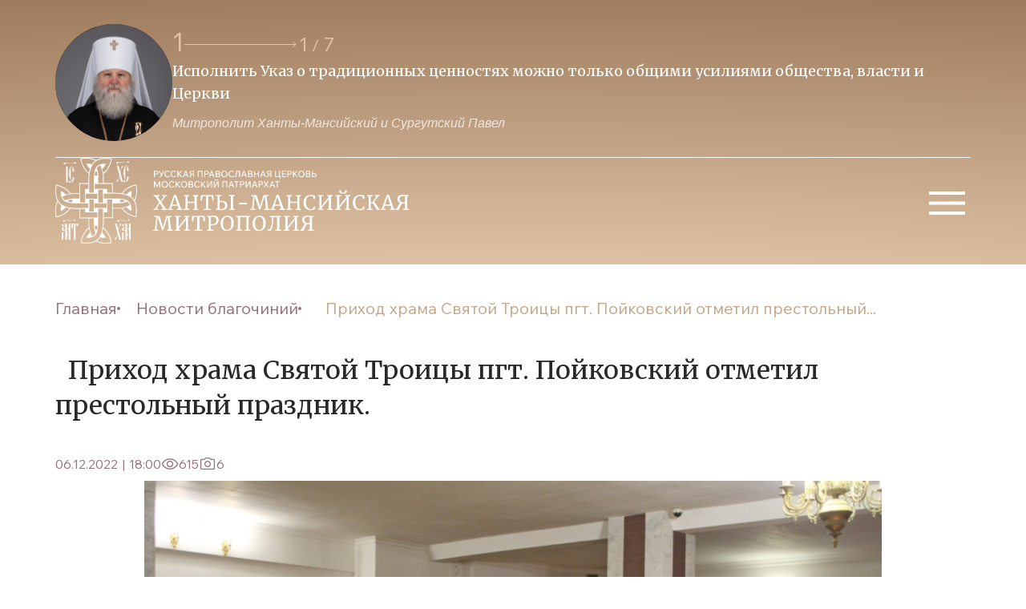

--- FILE ---
content_type: text/html; charset=UTF-8
request_url: https://ugraeparhia.ru/prihod-hrama-svyatoy-troitsyi-pgt-poykovskiy-otmetil-prestolnyiy-prazdnik/
body_size: 22136
content:
<!doctype html>
<head>
	<meta property="og:image" content="/src/assets/img/logo.svg?v=2">
	<meta charset="UTF-8">
    <meta name="viewport" content="width=device-width, user-scalable=no, initial-scale=1.0, maximum-scale=1.0, minimum-scale=1.0">
    <meta http-equiv="X-UA-Compatible" content="ie=edge"> 
    <link rel="stylesheet" href="/dist/css/libs.min.css?34">
    <link rel="stylesheet" href="/dist/css/main.min.css?34">
    <link rel="stylesheet" href="/wp-content/themes/main/style.css?8">
    <link rel="stylesheet" href="/wp-content/themes/main/css/fancybox.css">
    <link rel="preconnect" href="https://fonts.googleapis.com">
    <link rel="preconnect" href="https://fonts.gstatic.com" crossorigin>
    <link href="https://fonts.googleapis.com/css2?family=Merriweather:wght@300;400;700;900&display=swap" rel="stylesheet">
    <link href="https://fonts.googleapis.com/css2?family=Wix+Madefor+Text:ital,wght@0,400;0,500;0,600;0,700;0,800;1,500&display=swap" rel="stylesheet">
        <title>  Приход храма Святой Троицы  пгт. Пойковский отметил престольный праздник.    | Ханты-Мансийская Митрополия</title>
    
	<link rel="alternate" type="application/rss+xml" title="Ханты-Мансийская Митрополия Feed" href="https://ugraeparhia.ru/feed/">
    <meta name='robots' content='max-image-preview:large' />
<link rel="alternate" type="application/rss+xml" title="Ханты-Мансийская Митрополия &raquo; Лента комментариев к &laquo;  Приход храма Святой Троицы  пгт. Пойковский отметил престольный праздник.   &raquo;" href="https://ugraeparhia.ru/prihod-hrama-svyatoy-troitsyi-pgt-poykovskiy-otmetil-prestolnyiy-prazdnik/feed/" />
<script type="text/javascript">
/* <![CDATA[ */
window._wpemojiSettings = {"baseUrl":"https:\/\/s.w.org\/images\/core\/emoji\/14.0.0\/72x72\/","ext":".png","svgUrl":"https:\/\/s.w.org\/images\/core\/emoji\/14.0.0\/svg\/","svgExt":".svg","source":{"concatemoji":"https:\/\/ugraeparhia.ru\/wp-includes\/js\/wp-emoji-release.min.js?ver=6.4.1"}};
/*! This file is auto-generated */
!function(i,n){var o,s,e;function c(e){try{var t={supportTests:e,timestamp:(new Date).valueOf()};sessionStorage.setItem(o,JSON.stringify(t))}catch(e){}}function p(e,t,n){e.clearRect(0,0,e.canvas.width,e.canvas.height),e.fillText(t,0,0);var t=new Uint32Array(e.getImageData(0,0,e.canvas.width,e.canvas.height).data),r=(e.clearRect(0,0,e.canvas.width,e.canvas.height),e.fillText(n,0,0),new Uint32Array(e.getImageData(0,0,e.canvas.width,e.canvas.height).data));return t.every(function(e,t){return e===r[t]})}function u(e,t,n){switch(t){case"flag":return n(e,"\ud83c\udff3\ufe0f\u200d\u26a7\ufe0f","\ud83c\udff3\ufe0f\u200b\u26a7\ufe0f")?!1:!n(e,"\ud83c\uddfa\ud83c\uddf3","\ud83c\uddfa\u200b\ud83c\uddf3")&&!n(e,"\ud83c\udff4\udb40\udc67\udb40\udc62\udb40\udc65\udb40\udc6e\udb40\udc67\udb40\udc7f","\ud83c\udff4\u200b\udb40\udc67\u200b\udb40\udc62\u200b\udb40\udc65\u200b\udb40\udc6e\u200b\udb40\udc67\u200b\udb40\udc7f");case"emoji":return!n(e,"\ud83e\udef1\ud83c\udffb\u200d\ud83e\udef2\ud83c\udfff","\ud83e\udef1\ud83c\udffb\u200b\ud83e\udef2\ud83c\udfff")}return!1}function f(e,t,n){var r="undefined"!=typeof WorkerGlobalScope&&self instanceof WorkerGlobalScope?new OffscreenCanvas(300,150):i.createElement("canvas"),a=r.getContext("2d",{willReadFrequently:!0}),o=(a.textBaseline="top",a.font="600 32px Arial",{});return e.forEach(function(e){o[e]=t(a,e,n)}),o}function t(e){var t=i.createElement("script");t.src=e,t.defer=!0,i.head.appendChild(t)}"undefined"!=typeof Promise&&(o="wpEmojiSettingsSupports",s=["flag","emoji"],n.supports={everything:!0,everythingExceptFlag:!0},e=new Promise(function(e){i.addEventListener("DOMContentLoaded",e,{once:!0})}),new Promise(function(t){var n=function(){try{var e=JSON.parse(sessionStorage.getItem(o));if("object"==typeof e&&"number"==typeof e.timestamp&&(new Date).valueOf()<e.timestamp+604800&&"object"==typeof e.supportTests)return e.supportTests}catch(e){}return null}();if(!n){if("undefined"!=typeof Worker&&"undefined"!=typeof OffscreenCanvas&&"undefined"!=typeof URL&&URL.createObjectURL&&"undefined"!=typeof Blob)try{var e="postMessage("+f.toString()+"("+[JSON.stringify(s),u.toString(),p.toString()].join(",")+"));",r=new Blob([e],{type:"text/javascript"}),a=new Worker(URL.createObjectURL(r),{name:"wpTestEmojiSupports"});return void(a.onmessage=function(e){c(n=e.data),a.terminate(),t(n)})}catch(e){}c(n=f(s,u,p))}t(n)}).then(function(e){for(var t in e)n.supports[t]=e[t],n.supports.everything=n.supports.everything&&n.supports[t],"flag"!==t&&(n.supports.everythingExceptFlag=n.supports.everythingExceptFlag&&n.supports[t]);n.supports.everythingExceptFlag=n.supports.everythingExceptFlag&&!n.supports.flag,n.DOMReady=!1,n.readyCallback=function(){n.DOMReady=!0}}).then(function(){return e}).then(function(){var e;n.supports.everything||(n.readyCallback(),(e=n.source||{}).concatemoji?t(e.concatemoji):e.wpemoji&&e.twemoji&&(t(e.twemoji),t(e.wpemoji)))}))}((window,document),window._wpemojiSettings);
/* ]]> */
</script>
<style id='wp-emoji-styles-inline-css' type='text/css'>

	img.wp-smiley, img.emoji {
		display: inline !important;
		border: none !important;
		box-shadow: none !important;
		height: 1em !important;
		width: 1em !important;
		margin: 0 0.07em !important;
		vertical-align: -0.1em !important;
		background: none !important;
		padding: 0 !important;
	}
</style>
<link rel='stylesheet' id='wp-block-library-css' href='https://ugraeparhia.ru/wp-includes/css/dist/block-library/style.min.css?ver=6.4.1' type='text/css' media='all' />
<style id='classic-theme-styles-inline-css' type='text/css'>
/*! This file is auto-generated */
.wp-block-button__link{color:#fff;background-color:#32373c;border-radius:9999px;box-shadow:none;text-decoration:none;padding:calc(.667em + 2px) calc(1.333em + 2px);font-size:1.125em}.wp-block-file__button{background:#32373c;color:#fff;text-decoration:none}
</style>
<style id='global-styles-inline-css' type='text/css'>
body{--wp--preset--color--black: #000000;--wp--preset--color--cyan-bluish-gray: #abb8c3;--wp--preset--color--white: #ffffff;--wp--preset--color--pale-pink: #f78da7;--wp--preset--color--vivid-red: #cf2e2e;--wp--preset--color--luminous-vivid-orange: #ff6900;--wp--preset--color--luminous-vivid-amber: #fcb900;--wp--preset--color--light-green-cyan: #7bdcb5;--wp--preset--color--vivid-green-cyan: #00d084;--wp--preset--color--pale-cyan-blue: #8ed1fc;--wp--preset--color--vivid-cyan-blue: #0693e3;--wp--preset--color--vivid-purple: #9b51e0;--wp--preset--gradient--vivid-cyan-blue-to-vivid-purple: linear-gradient(135deg,rgba(6,147,227,1) 0%,rgb(155,81,224) 100%);--wp--preset--gradient--light-green-cyan-to-vivid-green-cyan: linear-gradient(135deg,rgb(122,220,180) 0%,rgb(0,208,130) 100%);--wp--preset--gradient--luminous-vivid-amber-to-luminous-vivid-orange: linear-gradient(135deg,rgba(252,185,0,1) 0%,rgba(255,105,0,1) 100%);--wp--preset--gradient--luminous-vivid-orange-to-vivid-red: linear-gradient(135deg,rgba(255,105,0,1) 0%,rgb(207,46,46) 100%);--wp--preset--gradient--very-light-gray-to-cyan-bluish-gray: linear-gradient(135deg,rgb(238,238,238) 0%,rgb(169,184,195) 100%);--wp--preset--gradient--cool-to-warm-spectrum: linear-gradient(135deg,rgb(74,234,220) 0%,rgb(151,120,209) 20%,rgb(207,42,186) 40%,rgb(238,44,130) 60%,rgb(251,105,98) 80%,rgb(254,248,76) 100%);--wp--preset--gradient--blush-light-purple: linear-gradient(135deg,rgb(255,206,236) 0%,rgb(152,150,240) 100%);--wp--preset--gradient--blush-bordeaux: linear-gradient(135deg,rgb(254,205,165) 0%,rgb(254,45,45) 50%,rgb(107,0,62) 100%);--wp--preset--gradient--luminous-dusk: linear-gradient(135deg,rgb(255,203,112) 0%,rgb(199,81,192) 50%,rgb(65,88,208) 100%);--wp--preset--gradient--pale-ocean: linear-gradient(135deg,rgb(255,245,203) 0%,rgb(182,227,212) 50%,rgb(51,167,181) 100%);--wp--preset--gradient--electric-grass: linear-gradient(135deg,rgb(202,248,128) 0%,rgb(113,206,126) 100%);--wp--preset--gradient--midnight: linear-gradient(135deg,rgb(2,3,129) 0%,rgb(40,116,252) 100%);--wp--preset--font-size--small: 13px;--wp--preset--font-size--medium: 20px;--wp--preset--font-size--large: 36px;--wp--preset--font-size--x-large: 42px;--wp--preset--spacing--20: 0.44rem;--wp--preset--spacing--30: 0.67rem;--wp--preset--spacing--40: 1rem;--wp--preset--spacing--50: 1.5rem;--wp--preset--spacing--60: 2.25rem;--wp--preset--spacing--70: 3.38rem;--wp--preset--spacing--80: 5.06rem;--wp--preset--shadow--natural: 6px 6px 9px rgba(0, 0, 0, 0.2);--wp--preset--shadow--deep: 12px 12px 50px rgba(0, 0, 0, 0.4);--wp--preset--shadow--sharp: 6px 6px 0px rgba(0, 0, 0, 0.2);--wp--preset--shadow--outlined: 6px 6px 0px -3px rgba(255, 255, 255, 1), 6px 6px rgba(0, 0, 0, 1);--wp--preset--shadow--crisp: 6px 6px 0px rgba(0, 0, 0, 1);}:where(.is-layout-flex){gap: 0.5em;}:where(.is-layout-grid){gap: 0.5em;}body .is-layout-flow > .alignleft{float: left;margin-inline-start: 0;margin-inline-end: 2em;}body .is-layout-flow > .alignright{float: right;margin-inline-start: 2em;margin-inline-end: 0;}body .is-layout-flow > .aligncenter{margin-left: auto !important;margin-right: auto !important;}body .is-layout-constrained > .alignleft{float: left;margin-inline-start: 0;margin-inline-end: 2em;}body .is-layout-constrained > .alignright{float: right;margin-inline-start: 2em;margin-inline-end: 0;}body .is-layout-constrained > .aligncenter{margin-left: auto !important;margin-right: auto !important;}body .is-layout-constrained > :where(:not(.alignleft):not(.alignright):not(.alignfull)){max-width: var(--wp--style--global--content-size);margin-left: auto !important;margin-right: auto !important;}body .is-layout-constrained > .alignwide{max-width: var(--wp--style--global--wide-size);}body .is-layout-flex{display: flex;}body .is-layout-flex{flex-wrap: wrap;align-items: center;}body .is-layout-flex > *{margin: 0;}body .is-layout-grid{display: grid;}body .is-layout-grid > *{margin: 0;}:where(.wp-block-columns.is-layout-flex){gap: 2em;}:where(.wp-block-columns.is-layout-grid){gap: 2em;}:where(.wp-block-post-template.is-layout-flex){gap: 1.25em;}:where(.wp-block-post-template.is-layout-grid){gap: 1.25em;}.has-black-color{color: var(--wp--preset--color--black) !important;}.has-cyan-bluish-gray-color{color: var(--wp--preset--color--cyan-bluish-gray) !important;}.has-white-color{color: var(--wp--preset--color--white) !important;}.has-pale-pink-color{color: var(--wp--preset--color--pale-pink) !important;}.has-vivid-red-color{color: var(--wp--preset--color--vivid-red) !important;}.has-luminous-vivid-orange-color{color: var(--wp--preset--color--luminous-vivid-orange) !important;}.has-luminous-vivid-amber-color{color: var(--wp--preset--color--luminous-vivid-amber) !important;}.has-light-green-cyan-color{color: var(--wp--preset--color--light-green-cyan) !important;}.has-vivid-green-cyan-color{color: var(--wp--preset--color--vivid-green-cyan) !important;}.has-pale-cyan-blue-color{color: var(--wp--preset--color--pale-cyan-blue) !important;}.has-vivid-cyan-blue-color{color: var(--wp--preset--color--vivid-cyan-blue) !important;}.has-vivid-purple-color{color: var(--wp--preset--color--vivid-purple) !important;}.has-black-background-color{background-color: var(--wp--preset--color--black) !important;}.has-cyan-bluish-gray-background-color{background-color: var(--wp--preset--color--cyan-bluish-gray) !important;}.has-white-background-color{background-color: var(--wp--preset--color--white) !important;}.has-pale-pink-background-color{background-color: var(--wp--preset--color--pale-pink) !important;}.has-vivid-red-background-color{background-color: var(--wp--preset--color--vivid-red) !important;}.has-luminous-vivid-orange-background-color{background-color: var(--wp--preset--color--luminous-vivid-orange) !important;}.has-luminous-vivid-amber-background-color{background-color: var(--wp--preset--color--luminous-vivid-amber) !important;}.has-light-green-cyan-background-color{background-color: var(--wp--preset--color--light-green-cyan) !important;}.has-vivid-green-cyan-background-color{background-color: var(--wp--preset--color--vivid-green-cyan) !important;}.has-pale-cyan-blue-background-color{background-color: var(--wp--preset--color--pale-cyan-blue) !important;}.has-vivid-cyan-blue-background-color{background-color: var(--wp--preset--color--vivid-cyan-blue) !important;}.has-vivid-purple-background-color{background-color: var(--wp--preset--color--vivid-purple) !important;}.has-black-border-color{border-color: var(--wp--preset--color--black) !important;}.has-cyan-bluish-gray-border-color{border-color: var(--wp--preset--color--cyan-bluish-gray) !important;}.has-white-border-color{border-color: var(--wp--preset--color--white) !important;}.has-pale-pink-border-color{border-color: var(--wp--preset--color--pale-pink) !important;}.has-vivid-red-border-color{border-color: var(--wp--preset--color--vivid-red) !important;}.has-luminous-vivid-orange-border-color{border-color: var(--wp--preset--color--luminous-vivid-orange) !important;}.has-luminous-vivid-amber-border-color{border-color: var(--wp--preset--color--luminous-vivid-amber) !important;}.has-light-green-cyan-border-color{border-color: var(--wp--preset--color--light-green-cyan) !important;}.has-vivid-green-cyan-border-color{border-color: var(--wp--preset--color--vivid-green-cyan) !important;}.has-pale-cyan-blue-border-color{border-color: var(--wp--preset--color--pale-cyan-blue) !important;}.has-vivid-cyan-blue-border-color{border-color: var(--wp--preset--color--vivid-cyan-blue) !important;}.has-vivid-purple-border-color{border-color: var(--wp--preset--color--vivid-purple) !important;}.has-vivid-cyan-blue-to-vivid-purple-gradient-background{background: var(--wp--preset--gradient--vivid-cyan-blue-to-vivid-purple) !important;}.has-light-green-cyan-to-vivid-green-cyan-gradient-background{background: var(--wp--preset--gradient--light-green-cyan-to-vivid-green-cyan) !important;}.has-luminous-vivid-amber-to-luminous-vivid-orange-gradient-background{background: var(--wp--preset--gradient--luminous-vivid-amber-to-luminous-vivid-orange) !important;}.has-luminous-vivid-orange-to-vivid-red-gradient-background{background: var(--wp--preset--gradient--luminous-vivid-orange-to-vivid-red) !important;}.has-very-light-gray-to-cyan-bluish-gray-gradient-background{background: var(--wp--preset--gradient--very-light-gray-to-cyan-bluish-gray) !important;}.has-cool-to-warm-spectrum-gradient-background{background: var(--wp--preset--gradient--cool-to-warm-spectrum) !important;}.has-blush-light-purple-gradient-background{background: var(--wp--preset--gradient--blush-light-purple) !important;}.has-blush-bordeaux-gradient-background{background: var(--wp--preset--gradient--blush-bordeaux) !important;}.has-luminous-dusk-gradient-background{background: var(--wp--preset--gradient--luminous-dusk) !important;}.has-pale-ocean-gradient-background{background: var(--wp--preset--gradient--pale-ocean) !important;}.has-electric-grass-gradient-background{background: var(--wp--preset--gradient--electric-grass) !important;}.has-midnight-gradient-background{background: var(--wp--preset--gradient--midnight) !important;}.has-small-font-size{font-size: var(--wp--preset--font-size--small) !important;}.has-medium-font-size{font-size: var(--wp--preset--font-size--medium) !important;}.has-large-font-size{font-size: var(--wp--preset--font-size--large) !important;}.has-x-large-font-size{font-size: var(--wp--preset--font-size--x-large) !important;}
.wp-block-navigation a:where(:not(.wp-element-button)){color: inherit;}
:where(.wp-block-post-template.is-layout-flex){gap: 1.25em;}:where(.wp-block-post-template.is-layout-grid){gap: 1.25em;}
:where(.wp-block-columns.is-layout-flex){gap: 2em;}:where(.wp-block-columns.is-layout-grid){gap: 2em;}
.wp-block-pullquote{font-size: 1.5em;line-height: 1.6;}
</style>
<link rel="https://api.w.org/" href="https://ugraeparhia.ru/wp-json/" /><link rel="alternate" type="application/json" href="https://ugraeparhia.ru/wp-json/wp/v2/posts/209031" /><link rel="EditURI" type="application/rsd+xml" title="RSD" href="https://ugraeparhia.ru/xmlrpc.php?rsd" />
<meta name="generator" content="WordPress 6.4.1" />
<link rel="canonical" href="https://ugraeparhia.ru/prihod-hrama-svyatoy-troitsyi-pgt-poykovskiy-otmetil-prestolnyiy-prazdnik/" />
<link rel='shortlink' href='https://ugraeparhia.ru/?p=209031' />
<link rel="alternate" type="application/json+oembed" href="https://ugraeparhia.ru/wp-json/oembed/1.0/embed?url=https%3A%2F%2Fugraeparhia.ru%2Fprihod-hrama-svyatoy-troitsyi-pgt-poykovskiy-otmetil-prestolnyiy-prazdnik%2F" />
<link rel="alternate" type="text/xml+oembed" href="https://ugraeparhia.ru/wp-json/oembed/1.0/embed?url=https%3A%2F%2Fugraeparhia.ru%2Fprihod-hrama-svyatoy-troitsyi-pgt-poykovskiy-otmetil-prestolnyiy-prazdnik%2F&#038;format=xml" />

<script type="text/javascript">
	function addHandler(object, event, handler) {
		if (typeof object.addEventListener != 'undefined') 
			object.addEventListener(event, handler, false);
		else
			if (typeof object.attachEvent != 'undefined')
				object.attachEvent('on' + event, handler);
			else 
				throw 'Incompatible browser';
	}
</script>
</head>
<body data-rsssl=1>
    <header class="header">
        <div class="container header__top">
            <a href="/" class="logo-wrapper">
                <img class="logo-wrapper-img" src="/src/assets/img/logo.svg?v=2" alt="logo"/>
            </a>
            <div class="quotes">
                <img class="quotes__avatar avatar" src="/assets/2024/01/avatartop3-scaled.jpg" alt="avatar"/>
                <div class="swiper swiper-quotes">
                    <div class="swiper-quotes-top">
                        <img class="quotes__avatar quotes__avatar-mini avatar" src="/src/assets/img/avatartop.svg" alt="avatar"/>
                        <div class="quotes-wrapper-interactive">
                            <div class="quotes-wrapper-interactive__current-pagintation"></div>
                            <svg class="swiper-button-next swiper-quotes-next" xmlns="http://www.w3.org/2000/svg" width="141" height="8" viewBox="0 0 141 8" fill="none">
                                <path d="M140.354 4.35355C140.549 4.15829 140.549 3.84171 140.354 3.64645L137.172 0.464466C136.976 0.269204 136.66 0.269204 136.464 0.464466C136.269 0.659728 136.269 0.976311 136.464 1.17157L139.293 4L136.464 6.82843C136.269 7.02369 136.269 7.34027 136.464 7.53553C136.66 7.7308 136.976 7.7308 137.172 7.53553L140.354 4.35355ZM0 4.5H140V3.5H0V4.5Z" fill="#E1C4A7"/>
                            </svg>
                            <div class="swiper-pagination swiper-pagination-quotes"></div>
                        </div>
                    </div>
                    <div class="swiper-wrapper">
                                                                            <div class="swiper-slide">
                                <p class="quotes-slider-text">Исполнить Указ о традиционных  ценностях можно только общими усилиями общества, власти и Церкви </p>
                                <span class="quotes-slider-author">Митрополит Ханты-Мансийский и Сургутский Павел</span>
                            </div>
                                                                            <div class="swiper-slide">
                                <p class="quotes-slider-text">Образ нашего будущего зависит и от тех, кто на передовой и от тех, кто усердно молится о победе</p>
                                <span class="quotes-slider-author">Митрополит Ханты-Мансийский и Сургутский Павел</span>
                            </div>
                                                                            <div class="swiper-slide">
                                <p class="quotes-slider-text">Приоритет духовных ценностей над идеологией потребления -  залог ценностей традиционных</p>
                                <span class="quotes-slider-author">Митрополит Ханты-Мансийский и Сургутский Павел</span>
                            </div>
                                                                            <div class="swiper-slide">
                                <p class="quotes-slider-text">Будем преуспевать в исполнении заветов веры Православной-источника благочестия и любви</p>
                                <span class="quotes-slider-author">Митрополит Ханты-Мансийский и Сургутский Павел</span>
                            </div>
                                                                            <div class="swiper-slide">
                                <p class="quotes-slider-text">Во Христе, как истинном Боге, каждый из нас обрел возможность собственного Воскресения</p>
                                <span class="quotes-slider-author">Митрополит Ханты-Мансийский и Сургутский Павел</span>
                            </div>
                                                                            <div class="swiper-slide">
                                <p class="quotes-slider-text">Понуждая себя к духовному труду трезвим свою душу, дабы не пребывать в расслаблении</p>
                                <span class="quotes-slider-author">Митрополит Ханты-Мансийский и Сургутский Павел</span>
                            </div>
                                                                            <div class="swiper-slide">
                                <p class="quotes-slider-text">Как бы мы ни молились – большой молитвой или малой, главное, чтобы были с Богом, со своими святыми покровителями</p>
                                <span class="quotes-slider-author">Митрополит Ханты-Мансийский и Сургутский Павел</span>
                            </div>
                                            </div>
                </div>
            </div>
            <button class="btn-burger">
                <svg xmlns="http://www.w3.org/2000/svg" width="60" height="60" viewBox="0 0 60 60" fill="none">
                    <path d="M8 44V40H53V44H8ZM8 31.5V27.5H53V31.5H8ZM8 19V15H53V19H8Z" fill="white"/>
                </svg>
            </button>
        </div>
        <ul id="menu-osnovnoe-menyu" class="header-menu-top container"><li id="menu-item-53718" class="header-menu-top__item   menu-item-depth-0 menu-item menu-item-type-custom menu-item-object-custom menu-item-has-children menu-item-53718"><a class="header-menu-top__item-link">Глава митрополии</a>
<ul class="header-menu-top__sub-menu bg-beige"><div class="rectangle__content"></div>
	<li id="menu-item-904" class="sub-menu__item   menu-item-depth-1 menu-item menu-item-type-post_type menu-item-object-page menu-item-904"><a href="https://ugraeparhia.ru/biografiya/" class="sub-menu__link">Биография</a></li>
	<li id="menu-item-228381" class="sub-menu__item   menu-item-depth-1 menu-item menu-item-type-custom menu-item-object-custom menu-item-228381"><a href="/sluzhenie/" class="sub-menu__link">Служение</a></li>
	<li id="menu-item-228482" class="sub-menu__item   menu-item-depth-1 menu-item menu-item-type-custom menu-item-object-custom menu-item-228482"><a href="/obrashheniya/" class="sub-menu__link">Обращения</a></li>
	<li id="menu-item-254429" class="sub-menu__item   menu-item-depth-1 menu-item menu-item-type-custom menu-item-object-custom menu-item-254429"><a href="/predstoyashhie-sluzheniya-glavy-hanty-mansijskoj-mitropolii/" class="sub-menu__link">Расписание богослужений</a></li>
</ul>
</li>
<li id="menu-item-53712" class="header-menu-top__item   menu-item-depth-0 menu-item menu-item-type-custom menu-item-object-custom menu-item-has-children menu-item-53712"><a class="header-menu-top__item-link">Епархия</a>
<ul class="header-menu-top__sub-menu bg-beige"><div class="rectangle__content"></div>
	<li id="menu-item-60262" class="sub-menu__item   menu-item-depth-1 menu-item menu-item-type-post_type menu-item-object-page menu-item-60262"><a href="https://ugraeparhia.ru/istoriya-eparhii/" class="sub-menu__link">История епархии</a></li>
	<li id="menu-item-228518" class="sub-menu__item   menu-item-depth-1 menu-item menu-item-type-post_type menu-item-object-page menu-item-228518"><a href="https://ugraeparhia.ru/eparhialnyie-otdelyi/" class="sub-menu__link">Епархиальное управление</a></li>
	<li id="menu-item-228384" class="sub-menu__item   menu-item-depth-1 menu-item menu-item-type-custom menu-item-object-custom menu-item-228384"><a href="/duhovenstvo/" class="sub-menu__link">Духовенство</a></li>
	<li id="menu-item-286972" class="sub-menu__item   menu-item-depth-1 menu-item menu-item-type-post_type menu-item-object-page menu-item-286972"><a href="https://ugraeparhia.ru/sestrichestva-i-bratstva-eparhii/" class="sub-menu__link">Сестричества и братства епархии</a></li>
	<li id="menu-item-228533" class="sub-menu__item   menu-item-depth-1 menu-item menu-item-type-post_type menu-item-object-page menu-item-228533"><a href="https://ugraeparhia.ru/dokumenty/" class="sub-menu__link">Документы</a></li>
	<li id="menu-item-261842" class="sub-menu__item   menu-item-depth-1 menu-item menu-item-type-taxonomy menu-item-object-category menu-item-261842"><a href="https://ugraeparhia.ru/category/svyashhennomucheniki/" class="sub-menu__link">Новомученики и исповедники ХХ века</a></li>
</ul>
</li>
<li id="menu-item-228519" class="header-menu-top__item   menu-item-depth-0 menu-item menu-item-type-custom menu-item-object-custom menu-item-has-children menu-item-228519"><a class="header-menu-top__item-link">Благочиния и приходы</a>
<ul class="header-menu-top__sub-menu bg-beige"><div class="rectangle__content"></div>
	<li id="menu-item-60253" class="sub-menu__item   menu-item-depth-1 menu-item menu-item-type-post_type menu-item-object-page menu-item-60253"><a href="https://ugraeparhia.ru/blagochiniya/" class="sub-menu__link">Благочиния</a></li>
	<li id="menu-item-228669" class="sub-menu__item   menu-item-depth-1 menu-item menu-item-type-post_type menu-item-object-page menu-item-228669"><a href="https://ugraeparhia.ru/karta-hramov/" class="sub-menu__link">Карта храмов</a></li>
</ul>
</li>
<li id="menu-item-228538" class="header-menu-top__item   menu-item-depth-0 menu-item menu-item-type-custom menu-item-object-custom menu-item-has-children menu-item-228538"><a class="header-menu-top__item-link">Новости епархии</a>
<ul class="header-menu-top__sub-menu bg-beige"><div class="rectangle__content"></div>
	<li id="menu-item-228544" class="sub-menu__item   menu-item-depth-1 menu-item menu-item-type-post_type menu-item-object-page menu-item-228544"><a href="https://ugraeparhia.ru/novosti-otdelov/" class="sub-menu__link">Новости отделов</a></li>
	<li id="menu-item-228541" class="sub-menu__item   menu-item-depth-1 menu-item menu-item-type-post_type menu-item-object-page menu-item-228541"><a href="https://ugraeparhia.ru/novosti-blagochinij/" class="sub-menu__link">Новости благочиний</a></li>
	<li id="menu-item-228654" class="sub-menu__item   menu-item-depth-1 menu-item menu-item-type-taxonomy menu-item-object-category menu-item-228654"><a href="https://ugraeparhia.ru/category/news/publikacii/" class="sub-menu__link">Публикации</a></li>
	<li id="menu-item-255581" class="sub-menu__item   menu-item-depth-1 menu-item menu-item-type-custom menu-item-object-custom menu-item-255581"><a href="https://ugraeparhia.ru/arhiv/" class="sub-menu__link">Архив</a></li>
</ul>
</li>
<li id="menu-item-229291" class="header-menu-top__item   menu-item-depth-0 menu-item menu-item-type-custom menu-item-object-custom menu-item-has-children menu-item-229291"><a class="header-menu-top__item-link">Медиа</a>
<ul class="header-menu-top__sub-menu bg-beige"><div class="rectangle__content"></div>
	<li id="menu-item-248536" class="sub-menu__item   menu-item-depth-1 menu-item menu-item-type-custom menu-item-object-custom menu-item-248536"><a href="/media/" class="sub-menu__link">Медиа материалы</a></li>
	<li id="menu-item-228677" class="sub-menu__item   menu-item-depth-1 menu-item menu-item-type-taxonomy menu-item-object-category menu-item-228677"><a href="https://ugraeparhia.ru/category/yugra-pravoslavnaya/" class="sub-menu__link">Архив издания журнала &#171;ЮГРА православная&#187;</a></li>
</ul>
</li>
<li id="menu-item-44434" class="header-menu-top__item   menu-item-depth-0 menu-item menu-item-type-custom menu-item-object-custom menu-item-has-children menu-item-44434"><a class="header-menu-top__item-link">Образование</a>
<ul class="header-menu-top__sub-menu bg-beige"><div class="rectangle__content"></div>
	<li id="menu-item-9897" class="sub-menu__item   menu-item-depth-1 menu-item menu-item-type-post_type menu-item-object-page menu-item-9897"><a href="https://ugraeparhia.ru/obrazovanie/osnovyi-pravoslavnoy-kulturyi/" class="sub-menu__link">Основы православной культуры</a></li>
	<li id="menu-item-9896" class="sub-menu__item   menu-item-depth-1 menu-item menu-item-type-post_type menu-item-object-page menu-item-9896"><a href="https://ugraeparhia.ru/obrazovanie/voskresnyie-shkolyi-i-pravoslavnyie-gimnazii/" class="sub-menu__link">Воскресные школы</a></li>
	<li id="menu-item-9895" class="sub-menu__item   menu-item-depth-1 menu-item menu-item-type-post_type menu-item-object-page menu-item-9895"><a href="https://ugraeparhia.ru/obrazovanie/missonersko-katehizatorskie-kursyi/" class="sub-menu__link">Миссионерско-катехизические курсы</a></li>
	<li id="menu-item-60305" class="sub-menu__item   menu-item-depth-1 menu-item menu-item-type-post_type menu-item-object-page menu-item-60305"><a href="https://ugraeparhia.ru/obrazovanie/sotsiokulturnyie-istoki/" class="sub-menu__link">Социокультурные истоки</a></li>
	<li id="menu-item-228537" class="sub-menu__item   menu-item-depth-1 menu-item menu-item-type-post_type menu-item-object-page menu-item-228537"><a href="https://ugraeparhia.ru/oglasheniya/" class="sub-menu__link">Оглашения</a></li>
</ul>
</li>
<li id="menu-item-229292" class="header-menu-top__item   menu-item-depth-0 menu-item menu-item-type-custom menu-item-object-custom menu-item-has-children menu-item-229292"><a class="header-menu-top__item-link">Кафедральные соборы</a>
<ul class="header-menu-top__sub-menu bg-beige"><div class="rectangle__content"></div>
	<li id="menu-item-228727" class="sub-menu__item   menu-item-depth-1 menu-item menu-item-type-post_type menu-item-object-post menu-item-228727"><a href="https://ugraeparhia.ru/kafedralnyiy-sobor-voskreseniya-hristova-g-hantyi-mansiyska/" class="sub-menu__link">Воскресенский кафедральный собор г. Ханты-Мансийска</a></li>
	<li id="menu-item-229318" class="sub-menu__item   menu-item-depth-1 menu-item menu-item-type-custom menu-item-object-custom menu-item-229318"><a href="/svyato-troitskiy-kafedralnyiy-sobor-g-surgut/" class="sub-menu__link">Свято-Троицкий кафедральный собор г. Сургута</a></li>
	<li id="menu-item-229322" class="sub-menu__item   menu-item-depth-1 menu-item menu-item-type-custom menu-item-object-custom menu-item-229322"><a href="/hram-preobrazheniya-gospodnya-g-surgut/" class="sub-menu__link">Собор Преображения Господня г. Сургута</a></li>
	<li id="menu-item-228743" class="sub-menu__item   menu-item-depth-1 menu-item menu-item-type-taxonomy menu-item-object-category menu-item-228743"><a href="https://ugraeparhia.ru/category/raspisanie-sobor/" class="sub-menu__link">Расписание богослужений</a></li>
</ul>
</li>
</ul>        <div class="burger-menu-wrapper content">
            <div class="content__header container">
                <h2 class="title title-menu">Меню</h2>
                <div class="btn-burger-close">
                    <svg xmlns="http://www.w3.org/2000/svg" width="40" height="40" viewBox="0 0 40 40" fill="none">
                        <path d="M30.5004 9.51509C30.3462 9.36058 30.163 9.238 29.9614 9.15437C29.7598 9.07073 29.5436 9.02768 29.3254 9.02768C29.1071 9.02768 28.891 9.07073 28.6893 9.15437C28.4877 9.238 28.3046 9.36058 28.1504 9.51509L20.0004 17.6484L11.8504 9.49842C11.6961 9.34412 11.5129 9.22172 11.3113 9.13821C11.1097 9.0547 10.8936 9.01172 10.6754 9.01172C10.4572 9.01172 10.2411 9.0547 10.0395 9.13821C9.83786 9.22172 9.65468 9.34412 9.50037 9.49842C9.34607 9.65272 9.22367 9.83591 9.14016 10.0375C9.05665 10.2391 9.01367 10.4552 9.01367 10.6734C9.01367 10.8916 9.05665 11.1077 9.14016 11.3093C9.22367 11.5109 9.34607 11.6941 9.50037 11.8484L17.6504 19.9984L9.50037 28.1484C9.34607 28.3027 9.22367 28.4859 9.14016 28.6875C9.05665 28.8891 9.01367 29.1052 9.01367 29.3234C9.01367 29.5416 9.05665 29.7577 9.14016 29.9593C9.22367 30.1609 9.34607 30.3441 9.50037 30.4984C9.65468 30.6527 9.83786 30.7751 10.0395 30.8586C10.2411 30.9421 10.4572 30.9851 10.6754 30.9851C10.8936 30.9851 11.1097 30.9421 11.3113 30.8586C11.5129 30.7751 11.6961 30.6527 11.8504 30.4984L20.0004 22.3484L28.1504 30.4984C28.3047 30.6527 28.4879 30.7751 28.6895 30.8586C28.8911 30.9421 29.1072 30.9851 29.3254 30.9851C29.5436 30.9851 29.7597 30.9421 29.9613 30.8586C30.1629 30.7751 30.3461 30.6527 30.5004 30.4984C30.6547 30.3441 30.7771 30.1609 30.8606 29.9593C30.9441 29.7577 30.9871 29.5416 30.9871 29.3234C30.9871 29.1052 30.9441 28.8891 30.8606 28.6875C30.7771 28.4859 30.6547 28.3027 30.5004 28.1484L22.3504 19.9984L30.5004 11.8484C31.1337 11.2151 31.1337 10.1484 30.5004 9.51509Z" fill="#973B60"/>
                    </svg>
                </div>
            </div>
            <ul id="menu-osnovnoe-menyu-1" class="burger-menu container"><li class="burger-menu__item   menu-item-depth-0 menu-item menu-item-type-custom menu-item-object-custom menu-item-has-children menu-item-53718"><span  class="title burger-menu-title">Глава митрополии<svg xmlns="http://www.w3.org/2000/svg" width="60" height="28" viewBox="0 0 60 28" fill="none">
                            <g clip-path="url(#clip0_1524_14041)">
                            <path d="M36.6828 13.3741C36.4797 13.171 36.2042 13.0569 35.9169 13.0569C35.6296 13.0569 35.3541 13.171 35.151 13.3741L29.7885 18.7366L24.426 13.3741C24.2217 13.1768 23.948 13.0676 23.664 13.0701C23.3799 13.0725 23.1082 13.1865 22.9073 13.3873C22.7065 13.5882 22.5926 13.8599 22.5901 14.1439C22.5876 14.428 22.6968 14.7016 22.8942 14.906L29.0226 21.0344C29.2257 21.2375 29.5012 21.3516 29.7885 21.3516C30.0757 21.3516 30.3512 21.2375 30.5544 21.0344L36.6828 14.906C36.8859 14.7028 37 14.4273 37 14.14C37 13.8528 36.8859 13.5773 36.6828 13.3741Z" fill="#95707F"/>
                            </g>
                            <defs>
                            <clipPath id="clip0_1524_14041">
                            <rect width="28" height="60" fill="white" transform="translate(60) rotate(90)"/>
                            </clipPath>
                            </defs>
                        </svg></span>
<ul class="burger-menu-sub-menu">
	<li class="   menu-item-depth-1 menu-item menu-item-type-post_type menu-item-object-page menu-item-904"><a  href="https://ugraeparhia.ru/biografiya/" class="sub-menu__link">Биография</a></li>
	<li class="   menu-item-depth-1 menu-item menu-item-type-custom menu-item-object-custom menu-item-228381"><a  href="/sluzhenie/" class="sub-menu__link">Служение</a></li>
	<li class="   menu-item-depth-1 menu-item menu-item-type-custom menu-item-object-custom menu-item-228482"><a  href="/obrashheniya/" class="sub-menu__link">Обращения</a></li>
	<li class="   menu-item-depth-1 menu-item menu-item-type-custom menu-item-object-custom menu-item-254429"><a  href="/predstoyashhie-sluzheniya-glavy-hanty-mansijskoj-mitropolii/" class="sub-menu__link">Расписание богослужений</a></li>
</ul>
</li>
<li class="burger-menu__item   menu-item-depth-0 menu-item menu-item-type-custom menu-item-object-custom menu-item-has-children menu-item-53712"><span  class="title burger-menu-title">Епархия<svg xmlns="http://www.w3.org/2000/svg" width="60" height="28" viewBox="0 0 60 28" fill="none">
                            <g clip-path="url(#clip0_1524_14041)">
                            <path d="M36.6828 13.3741C36.4797 13.171 36.2042 13.0569 35.9169 13.0569C35.6296 13.0569 35.3541 13.171 35.151 13.3741L29.7885 18.7366L24.426 13.3741C24.2217 13.1768 23.948 13.0676 23.664 13.0701C23.3799 13.0725 23.1082 13.1865 22.9073 13.3873C22.7065 13.5882 22.5926 13.8599 22.5901 14.1439C22.5876 14.428 22.6968 14.7016 22.8942 14.906L29.0226 21.0344C29.2257 21.2375 29.5012 21.3516 29.7885 21.3516C30.0757 21.3516 30.3512 21.2375 30.5544 21.0344L36.6828 14.906C36.8859 14.7028 37 14.4273 37 14.14C37 13.8528 36.8859 13.5773 36.6828 13.3741Z" fill="#95707F"/>
                            </g>
                            <defs>
                            <clipPath id="clip0_1524_14041">
                            <rect width="28" height="60" fill="white" transform="translate(60) rotate(90)"/>
                            </clipPath>
                            </defs>
                        </svg></span>
<ul class="burger-menu-sub-menu">
	<li class="   menu-item-depth-1 menu-item menu-item-type-post_type menu-item-object-page menu-item-60262"><a  href="https://ugraeparhia.ru/istoriya-eparhii/" class="sub-menu__link">История епархии</a></li>
	<li class="   menu-item-depth-1 menu-item menu-item-type-post_type menu-item-object-page menu-item-228518"><a  href="https://ugraeparhia.ru/eparhialnyie-otdelyi/" class="sub-menu__link">Епархиальное управление</a></li>
	<li class="   menu-item-depth-1 menu-item menu-item-type-custom menu-item-object-custom menu-item-228384"><a  href="/duhovenstvo/" class="sub-menu__link">Духовенство</a></li>
	<li class="   menu-item-depth-1 menu-item menu-item-type-post_type menu-item-object-page menu-item-286972"><a  href="https://ugraeparhia.ru/sestrichestva-i-bratstva-eparhii/" class="sub-menu__link">Сестричества и братства епархии</a></li>
	<li class="   menu-item-depth-1 menu-item menu-item-type-post_type menu-item-object-page menu-item-228533"><a  href="https://ugraeparhia.ru/dokumenty/" class="sub-menu__link">Документы</a></li>
	<li class="   menu-item-depth-1 menu-item menu-item-type-taxonomy menu-item-object-category menu-item-261842"><a  href="https://ugraeparhia.ru/category/svyashhennomucheniki/" class="sub-menu__link">Новомученики и исповедники ХХ века</a></li>
</ul>
</li>
<li class="burger-menu__item   menu-item-depth-0 menu-item menu-item-type-custom menu-item-object-custom menu-item-has-children menu-item-228519"><span  class="title burger-menu-title">Благочиния и приходы<svg xmlns="http://www.w3.org/2000/svg" width="60" height="28" viewBox="0 0 60 28" fill="none">
                            <g clip-path="url(#clip0_1524_14041)">
                            <path d="M36.6828 13.3741C36.4797 13.171 36.2042 13.0569 35.9169 13.0569C35.6296 13.0569 35.3541 13.171 35.151 13.3741L29.7885 18.7366L24.426 13.3741C24.2217 13.1768 23.948 13.0676 23.664 13.0701C23.3799 13.0725 23.1082 13.1865 22.9073 13.3873C22.7065 13.5882 22.5926 13.8599 22.5901 14.1439C22.5876 14.428 22.6968 14.7016 22.8942 14.906L29.0226 21.0344C29.2257 21.2375 29.5012 21.3516 29.7885 21.3516C30.0757 21.3516 30.3512 21.2375 30.5544 21.0344L36.6828 14.906C36.8859 14.7028 37 14.4273 37 14.14C37 13.8528 36.8859 13.5773 36.6828 13.3741Z" fill="#95707F"/>
                            </g>
                            <defs>
                            <clipPath id="clip0_1524_14041">
                            <rect width="28" height="60" fill="white" transform="translate(60) rotate(90)"/>
                            </clipPath>
                            </defs>
                        </svg></span>
<ul class="burger-menu-sub-menu">
	<li class="   menu-item-depth-1 menu-item menu-item-type-post_type menu-item-object-page menu-item-60253"><a  href="https://ugraeparhia.ru/blagochiniya/" class="sub-menu__link">Благочиния</a></li>
	<li class="   menu-item-depth-1 menu-item menu-item-type-post_type menu-item-object-page menu-item-228669"><a  href="https://ugraeparhia.ru/karta-hramov/" class="sub-menu__link">Карта храмов</a></li>
</ul>
</li>
<li class="burger-menu__item   menu-item-depth-0 menu-item menu-item-type-custom menu-item-object-custom menu-item-has-children menu-item-228538"><span  class="title burger-menu-title">Новости епархии<svg xmlns="http://www.w3.org/2000/svg" width="60" height="28" viewBox="0 0 60 28" fill="none">
                            <g clip-path="url(#clip0_1524_14041)">
                            <path d="M36.6828 13.3741C36.4797 13.171 36.2042 13.0569 35.9169 13.0569C35.6296 13.0569 35.3541 13.171 35.151 13.3741L29.7885 18.7366L24.426 13.3741C24.2217 13.1768 23.948 13.0676 23.664 13.0701C23.3799 13.0725 23.1082 13.1865 22.9073 13.3873C22.7065 13.5882 22.5926 13.8599 22.5901 14.1439C22.5876 14.428 22.6968 14.7016 22.8942 14.906L29.0226 21.0344C29.2257 21.2375 29.5012 21.3516 29.7885 21.3516C30.0757 21.3516 30.3512 21.2375 30.5544 21.0344L36.6828 14.906C36.8859 14.7028 37 14.4273 37 14.14C37 13.8528 36.8859 13.5773 36.6828 13.3741Z" fill="#95707F"/>
                            </g>
                            <defs>
                            <clipPath id="clip0_1524_14041">
                            <rect width="28" height="60" fill="white" transform="translate(60) rotate(90)"/>
                            </clipPath>
                            </defs>
                        </svg></span>
<ul class="burger-menu-sub-menu">
	<li class="   menu-item-depth-1 menu-item menu-item-type-post_type menu-item-object-page menu-item-228544"><a  href="https://ugraeparhia.ru/novosti-otdelov/" class="sub-menu__link">Новости отделов</a></li>
	<li class="   menu-item-depth-1 menu-item menu-item-type-post_type menu-item-object-page menu-item-228541"><a  href="https://ugraeparhia.ru/novosti-blagochinij/" class="sub-menu__link">Новости благочиний</a></li>
	<li class="   menu-item-depth-1 menu-item menu-item-type-taxonomy menu-item-object-category menu-item-228654"><a  href="https://ugraeparhia.ru/category/news/publikacii/" class="sub-menu__link">Публикации</a></li>
	<li class="   menu-item-depth-1 menu-item menu-item-type-custom menu-item-object-custom menu-item-255581"><a  href="https://ugraeparhia.ru/arhiv/" class="sub-menu__link">Архив</a></li>
</ul>
</li>
<li class="burger-menu__item   menu-item-depth-0 menu-item menu-item-type-custom menu-item-object-custom menu-item-has-children menu-item-229291"><span  class="title burger-menu-title">Медиа<svg xmlns="http://www.w3.org/2000/svg" width="60" height="28" viewBox="0 0 60 28" fill="none">
                            <g clip-path="url(#clip0_1524_14041)">
                            <path d="M36.6828 13.3741C36.4797 13.171 36.2042 13.0569 35.9169 13.0569C35.6296 13.0569 35.3541 13.171 35.151 13.3741L29.7885 18.7366L24.426 13.3741C24.2217 13.1768 23.948 13.0676 23.664 13.0701C23.3799 13.0725 23.1082 13.1865 22.9073 13.3873C22.7065 13.5882 22.5926 13.8599 22.5901 14.1439C22.5876 14.428 22.6968 14.7016 22.8942 14.906L29.0226 21.0344C29.2257 21.2375 29.5012 21.3516 29.7885 21.3516C30.0757 21.3516 30.3512 21.2375 30.5544 21.0344L36.6828 14.906C36.8859 14.7028 37 14.4273 37 14.14C37 13.8528 36.8859 13.5773 36.6828 13.3741Z" fill="#95707F"/>
                            </g>
                            <defs>
                            <clipPath id="clip0_1524_14041">
                            <rect width="28" height="60" fill="white" transform="translate(60) rotate(90)"/>
                            </clipPath>
                            </defs>
                        </svg></span>
<ul class="burger-menu-sub-menu">
	<li class="   menu-item-depth-1 menu-item menu-item-type-custom menu-item-object-custom menu-item-248536"><a  href="/media/" class="sub-menu__link">Медиа материалы</a></li>
	<li class="   menu-item-depth-1 menu-item menu-item-type-taxonomy menu-item-object-category menu-item-228677"><a  href="https://ugraeparhia.ru/category/yugra-pravoslavnaya/" class="sub-menu__link">Архив издания журнала &#171;ЮГРА православная&#187;</a></li>
</ul>
</li>
<li class="burger-menu__item   menu-item-depth-0 menu-item menu-item-type-custom menu-item-object-custom menu-item-has-children menu-item-44434"><span  class="title burger-menu-title">Образование<svg xmlns="http://www.w3.org/2000/svg" width="60" height="28" viewBox="0 0 60 28" fill="none">
                            <g clip-path="url(#clip0_1524_14041)">
                            <path d="M36.6828 13.3741C36.4797 13.171 36.2042 13.0569 35.9169 13.0569C35.6296 13.0569 35.3541 13.171 35.151 13.3741L29.7885 18.7366L24.426 13.3741C24.2217 13.1768 23.948 13.0676 23.664 13.0701C23.3799 13.0725 23.1082 13.1865 22.9073 13.3873C22.7065 13.5882 22.5926 13.8599 22.5901 14.1439C22.5876 14.428 22.6968 14.7016 22.8942 14.906L29.0226 21.0344C29.2257 21.2375 29.5012 21.3516 29.7885 21.3516C30.0757 21.3516 30.3512 21.2375 30.5544 21.0344L36.6828 14.906C36.8859 14.7028 37 14.4273 37 14.14C37 13.8528 36.8859 13.5773 36.6828 13.3741Z" fill="#95707F"/>
                            </g>
                            <defs>
                            <clipPath id="clip0_1524_14041">
                            <rect width="28" height="60" fill="white" transform="translate(60) rotate(90)"/>
                            </clipPath>
                            </defs>
                        </svg></span>
<ul class="burger-menu-sub-menu">
	<li class="   menu-item-depth-1 menu-item menu-item-type-post_type menu-item-object-page menu-item-9897"><a  href="https://ugraeparhia.ru/obrazovanie/osnovyi-pravoslavnoy-kulturyi/" class="sub-menu__link">Основы православной культуры</a></li>
	<li class="   menu-item-depth-1 menu-item menu-item-type-post_type menu-item-object-page menu-item-9896"><a  href="https://ugraeparhia.ru/obrazovanie/voskresnyie-shkolyi-i-pravoslavnyie-gimnazii/" class="sub-menu__link">Воскресные школы</a></li>
	<li class="   menu-item-depth-1 menu-item menu-item-type-post_type menu-item-object-page menu-item-9895"><a  href="https://ugraeparhia.ru/obrazovanie/missonersko-katehizatorskie-kursyi/" class="sub-menu__link">Миссионерско-катехизические курсы</a></li>
	<li class="   menu-item-depth-1 menu-item menu-item-type-post_type menu-item-object-page menu-item-60305"><a  href="https://ugraeparhia.ru/obrazovanie/sotsiokulturnyie-istoki/" class="sub-menu__link">Социокультурные истоки</a></li>
	<li class="   menu-item-depth-1 menu-item menu-item-type-post_type menu-item-object-page menu-item-228537"><a  href="https://ugraeparhia.ru/oglasheniya/" class="sub-menu__link">Оглашения</a></li>
</ul>
</li>
<li class="burger-menu__item   menu-item-depth-0 menu-item menu-item-type-custom menu-item-object-custom menu-item-has-children menu-item-229292"><span  class="title burger-menu-title">Кафедральные соборы<svg xmlns="http://www.w3.org/2000/svg" width="60" height="28" viewBox="0 0 60 28" fill="none">
                            <g clip-path="url(#clip0_1524_14041)">
                            <path d="M36.6828 13.3741C36.4797 13.171 36.2042 13.0569 35.9169 13.0569C35.6296 13.0569 35.3541 13.171 35.151 13.3741L29.7885 18.7366L24.426 13.3741C24.2217 13.1768 23.948 13.0676 23.664 13.0701C23.3799 13.0725 23.1082 13.1865 22.9073 13.3873C22.7065 13.5882 22.5926 13.8599 22.5901 14.1439C22.5876 14.428 22.6968 14.7016 22.8942 14.906L29.0226 21.0344C29.2257 21.2375 29.5012 21.3516 29.7885 21.3516C30.0757 21.3516 30.3512 21.2375 30.5544 21.0344L36.6828 14.906C36.8859 14.7028 37 14.4273 37 14.14C37 13.8528 36.8859 13.5773 36.6828 13.3741Z" fill="#95707F"/>
                            </g>
                            <defs>
                            <clipPath id="clip0_1524_14041">
                            <rect width="28" height="60" fill="white" transform="translate(60) rotate(90)"/>
                            </clipPath>
                            </defs>
                        </svg></span>
<ul class="burger-menu-sub-menu">
	<li class="   menu-item-depth-1 menu-item menu-item-type-post_type menu-item-object-post menu-item-228727"><a  href="https://ugraeparhia.ru/kafedralnyiy-sobor-voskreseniya-hristova-g-hantyi-mansiyska/" class="sub-menu__link">Воскресенский кафедральный собор г. Ханты-Мансийска</a></li>
	<li class="   menu-item-depth-1 menu-item menu-item-type-custom menu-item-object-custom menu-item-229318"><a  href="/svyato-troitskiy-kafedralnyiy-sobor-g-surgut/" class="sub-menu__link">Свято-Троицкий кафедральный собор г. Сургута</a></li>
	<li class="   menu-item-depth-1 menu-item menu-item-type-custom menu-item-object-custom menu-item-229322"><a  href="/hram-preobrazheniya-gospodnya-g-surgut/" class="sub-menu__link">Собор Преображения Господня г. Сургута</a></li>
	<li class="   menu-item-depth-1 menu-item menu-item-type-taxonomy menu-item-object-category menu-item-228743"><a  href="https://ugraeparhia.ru/category/raspisanie-sobor/" class="sub-menu__link">Расписание богослужений</a></li>
</ul>
</li>
</ul>            <div class="container burger-menu-soc-seti">
                <div class="phone-wrapper">
                    <a class="footer__contact-phone burger-menu-contact-phone" href="tel:+73467318375">+7 (3467) 318-375</a>
                    <a class="footer__contact-phone burger-menu-contact-phone" href="tel:+73467318376">+7 (3467) 318-376</a>
                </div>
                <div class="soc-seti">
                    <a href="#" class="soc-seti__item">
                        <svg xmlns="http://www.w3.org/2000/svg" width="30" height="30" viewBox="0 0 30 30" fill="none">
                            <g clip-path="url(#clip0_1554_16388)">
                                <path d="M15 0C6.71563 0 0 6.71563 0 15C0 23.2844 6.71563 30 15 30C23.2844 30 30 23.2844 30 15C30 6.71563 23.2844 0 15 0ZM20.7688 16.9234C20.7688 16.9234 22.0953 18.2328 22.4219 18.8406C22.4313 18.8531 22.4359 18.8656 22.4391 18.8719C22.5719 19.0953 22.6031 19.2688 22.5375 19.3984C22.4281 19.6141 22.0531 19.7203 21.925 19.7297H19.5813C19.4188 19.7297 19.0781 19.6875 18.6656 19.4031C18.3484 19.1813 18.0359 18.8172 17.7313 18.4625C17.2766 17.9344 16.8828 17.4781 16.4859 17.4781C16.4355 17.478 16.3854 17.486 16.3375 17.5016C16.0375 17.5984 15.6531 18.0266 15.6531 19.1672C15.6531 19.5234 15.3719 19.7281 15.1734 19.7281H14.1C13.7344 19.7281 11.8297 19.6 10.1422 17.8203C8.07656 15.6406 6.21719 11.2688 6.20156 11.2281C6.08438 10.9453 6.32656 10.7937 6.59063 10.7937H8.95781C9.27344 10.7937 9.37656 10.9859 9.44844 11.1562C9.53281 11.3547 9.84219 12.1438 10.35 13.0313C11.1734 14.4781 11.6781 15.0656 12.0828 15.0656C12.1587 15.0647 12.2332 15.0454 12.3 15.0094C12.8281 14.7156 12.7297 12.8328 12.7063 12.4422C12.7063 12.3688 12.7047 11.6 12.4344 11.2312C12.2406 10.9641 11.9109 10.8625 11.7109 10.825C11.7919 10.7133 11.8985 10.6227 12.0219 10.5609C12.3844 10.3797 13.0375 10.3531 13.6859 10.3531H14.0469C14.75 10.3625 14.9313 10.4078 15.1859 10.4719C15.7016 10.5953 15.7125 10.9281 15.6672 12.0672C15.6531 12.3906 15.6391 12.7563 15.6391 13.1875C15.6391 13.2813 15.6344 13.3813 15.6344 13.4875C15.6188 14.0672 15.6 14.725 16.0094 14.9953C16.0628 15.0288 16.1245 15.0467 16.1875 15.0469C16.3297 15.0469 16.7578 15.0469 17.9172 13.0578C18.2747 12.4176 18.5855 11.7523 18.8469 11.0672C18.8703 11.0266 18.9391 10.9016 19.0203 10.8531C19.0803 10.8226 19.1468 10.807 19.2141 10.8078H21.9969C22.3 10.8078 22.5078 10.8531 22.5469 10.9703C22.6156 11.1562 22.5344 11.7234 21.2641 13.4438L20.6969 14.1922C19.5453 15.7016 19.5453 15.7781 20.7688 16.9234Z" fill="#95707F"/>
                            </g>
                            <defs>
                                <clipPath id="clip0_1554_16388">
                                    <rect width="30" height="30" fill="white"/>
                                </clipPath>
                            </defs>
                        </svg>
                    </a>
                    <a href="#" class="soc-seti__item">
                        <svg xmlns="http://www.w3.org/2000/svg" width="30" height="30" viewBox="0 0 30 30" fill="none">
                            <path d="M15 3.44922C0.258 3.44922 0 4.76022 0 14.9992C0 25.2382 0.258 26.5492 15 26.5492C29.742 26.5492 30 25.2382 30 14.9992C30 4.76022 29.742 3.44922 15 3.44922ZM19.8075 15.5002L13.0725 18.6442C12.483 18.9172 12 18.6112 12 17.9602V12.0382C12 11.3887 12.483 11.0812 13.0725 11.3542L19.8075 14.4982C20.397 14.7742 20.397 15.2242 19.8075 15.5002Z" fill="#95707F"/>
                        </svg>
                    </a>
                    <a href="#" class="soc-seti__item">
                        <svg xmlns="http://www.w3.org/2000/svg" width="30" height="30" viewBox="0 0 30 30" fill="none">
                            <path fill-rule="evenodd" clip-rule="evenodd" d="M15 30C23.2843 30 30 23.2843 30 15C30 6.71573 23.2843 0 15 0C6.71573 0 0 6.71573 0 15C0 23.2843 6.71573 30 15 30ZM19.5362 19.7354C19.9626 17.5706 20.8025 12.8741 20.9963 10.9417C21.0031 10.8516 20.9991 10.7479 20.9958 10.6592C20.9927 10.5794 20.9902 10.5117 20.9963 10.477C20.9833 10.3791 20.9446 10.2446 20.8154 10.1468C20.6603 10.0245 20.4148 10 20.3115 10C19.8205 10 19.084 10.2446 15.492 11.6633C14.2386 12.1525 11.732 13.1799 7.9591 14.7332C7.35182 14.9655 7.02879 15.1857 7.00295 15.4058C6.95661 15.7896 7.46075 15.9375 8.1522 16.1402C8.23196 16.1636 8.31422 16.1877 8.39841 16.213C9.05737 16.421 9.93599 16.6533 10.4011 16.6656C10.8146 16.6778 11.2798 16.5066 11.7966 16.1763C15.324 13.926 17.1329 12.7885 17.2492 12.7641C17.2593 12.7627 17.2696 12.7612 17.28 12.7596C17.3625 12.7474 17.4517 12.7342 17.5206 12.7885C17.5494 12.8175 17.5704 12.8527 17.5817 12.891C17.5929 12.9294 17.5941 12.9698 17.5852 13.0087C17.5338 13.2127 15.4369 15.0521 14.4789 15.8924C14.2307 16.1102 14.0589 16.2609 14.019 16.2987C13.9197 16.3943 13.8187 16.4851 13.7215 16.5725C13.0978 17.1332 12.628 17.5555 13.7347 18.2433C14.2807 18.5838 14.715 18.8638 15.1533 19.1465C15.5967 19.4325 16.0443 19.7211 16.6161 20.0778C16.7613 20.1686 16.9002 20.2624 17.0356 20.3538C17.5751 20.7178 18.0586 21.044 18.6576 20.9951C18.9935 20.9584 19.3553 20.6527 19.5362 19.7354Z" fill="#95707F"/>
                        </svg>
                    </a>
                    <a href="#" class="soc-seti__item">
                        <svg xmlns="http://www.w3.org/2000/svg" width="30" height="30" viewBox="0 0 30 30" fill="none">
                            <path fill-rule="evenodd" clip-rule="evenodd" d="M15 30C23.2843 30 30 23.2843 30 15C30 6.71573 23.2843 0 15 0C6.71573 0 0 6.71573 0 15C0 23.2843 6.71573 30 15 30ZM11.7165 8.21086C12.4907 7.43654 13.5405 7.00106 14.6355 7H14.6362C15.731 7.00124 16.7806 7.4368 17.5547 8.21109C18.3287 8.98539 18.7639 10.0352 18.7648 11.13C18.7634 12.2245 18.328 13.2737 17.554 14.0476C16.78 14.8215 15.7306 15.2568 14.6362 15.258C13.5414 15.2571 12.4918 14.822 11.7175 14.0481C10.9432 13.2742 10.5076 12.2247 10.5062 11.13C10.507 10.035 10.9424 8.98517 11.7165 8.21086ZM15.8442 9.92124C15.5236 9.60063 15.0889 9.42035 14.6355 9.42L14.6362 9.42067C14.1829 9.42102 13.7482 9.6012 13.4276 9.92167C13.107 10.2421 12.9267 10.6767 12.9262 11.13C12.9269 11.5832 13.1073 12.0177 13.4278 12.3381C13.7484 12.6586 14.1829 12.8388 14.6362 12.8393C15.0893 12.8386 15.5236 12.6583 15.8441 12.3379C16.1645 12.0175 16.3448 11.5831 16.3455 11.13C16.3451 10.6766 16.1649 10.2418 15.8442 9.92124ZM10.4606 15.6591C10.6643 15.4985 10.9142 15.4077 11.1735 15.4C11.4068 15.392 11.6442 15.452 11.8562 15.5853C12.6898 16.1064 13.6531 16.3827 14.6362 16.3827C15.6192 16.3827 16.5825 16.1064 17.4162 15.5853C17.5507 15.5008 17.7005 15.4435 17.8572 15.4169C18.0138 15.3902 18.1742 15.3947 18.3291 15.43C18.484 15.4653 18.6305 15.5308 18.7601 15.6227C18.8897 15.7146 18.9999 15.8311 19.0845 15.9657C19.1691 16.1002 19.2263 16.25 19.253 16.4067C19.2796 16.5633 19.2752 16.7237 19.2398 16.8786C19.2045 17.0335 19.139 17.18 19.0471 17.3096C18.9552 17.4392 18.8387 17.5494 18.7042 17.634C17.9667 18.0979 17.1562 18.4337 16.3068 18.6273L18.6148 20.9353C19.0882 21.4073 19.0882 22.1733 18.6148 22.646C18.5026 22.7582 18.3693 22.8473 18.2227 22.908C18.0761 22.9688 17.9189 23 17.7602 23C17.6014 23 17.4443 22.9688 17.2976 22.908C17.151 22.8473 17.0177 22.7582 16.9055 22.646L14.6355 20.3773L12.3682 22.646C12.1401 22.8673 11.8342 22.99 11.5165 22.9876C11.1988 22.9852 10.8948 22.858 10.6701 22.6334C10.4454 22.4088 10.318 22.1048 10.3155 21.7871C10.3131 21.4694 10.4356 21.1634 10.6568 20.9353L12.9648 18.6267C12.1153 18.4329 11.3045 18.0971 10.5668 17.6333C10.3471 17.4955 10.1775 17.2907 10.083 17.0492C9.98858 16.8076 9.9743 16.5421 10.0423 16.2918C10.1103 16.0415 10.2569 15.8197 10.4606 15.6591Z" fill="#95707F"/>
                        </svg>
                    </a>
                    <a href="#" class="soc-seti__item">
                        <svg xmlns="http://www.w3.org/2000/svg" width="30" height="30" viewBox="0 0 30 30" fill="none">
                            <path fill-rule="evenodd" clip-rule="evenodd" d="M30 15C30 23.2843 23.2843 30 15 30C6.71573 30 0 23.2843 0 15C0 6.71573 6.71573 0 15 0C23.2843 0 30 6.71573 30 15ZM22.7137 11.6513V18.75C22.7137 19.3239 22.4882 19.8761 22.0832 20.2937C21.6783 20.7112 21.1245 20.9626 20.5352 20.9962L20.3994 21H9.59944C9.00913 21 8.44113 20.7807 8.01164 20.387C7.58215 19.9933 7.32364 19.4549 7.28901 18.882L7.28516 18.75V11.6513L14.5713 16.374L14.6608 16.4235C14.7662 16.4736 14.8821 16.4996 14.9994 16.4996C15.1168 16.4996 15.2326 16.4736 15.3381 16.4235L15.4276 16.374L22.7137 11.6513ZM22.3709 10.0702C21.9636 9.4275 21.233 9 20.3999 9H9.5999L9.44485 9.00525C9.07675 9.02914 8.71986 9.13827 8.40397 9.32354C8.08807 9.5088 7.82233 9.76482 7.62891 10.0702L14.9999 14.8477L22.3709 10.0702Z" fill="#95707F"/>
                        </svg>
                    </a>
                </div>
            </div>
        </div>
    </header>
    <main class="main">
                    <div class="container">
                                                <style type="text/css">

        iframe {
            width: 100%;
            height: 420px;
            max-width: 920px;
            min-width: 420px;
        }
        .church-detail-container {
            background: #ffffff!important;
        }
    </style>
    <div class="bread-crumbs">
        <a href="#" class="bread-crumbs__item">Главная</a>
                    <a href="/novosti-blagochinij/" class="bread-crumbs__item">Новости благочиний</a>
                <a href="#"
           class="bread-crumbs__item bread-crumbs__item_active">  Приход храма Святой Троицы  пгт. Пойковский отметил престольный...</a>
    </div>
    <h1 class="title">  Приход храма Святой Троицы  пгт. Пойковский отметил престольный праздник.   </h1>
    <div class="content-wrapper">
        <div class="content-wrapper__left">
            <div class="news-info">
                <p class="news-info__item"><span>06.12.2022</span><span
                            class="news-info-separator">|</span>18:00</p>
                <div class="news-info__item">
                    <svg xmlns="http://www.w3.org/2000/svg" width="22" height="22" viewBox="0 0 22 22" fill="none">
                        <path d="M21.2532 10.7216C21.2231 10.6537 20.4952 9.03891 18.877 7.4207C16.7209 5.26453 13.9975 4.125 11 4.125C8.00249 4.125 5.27913 5.26453 3.12296 7.4207C1.50476 9.03891 0.773429 10.6562 0.746789 10.7216C0.707698 10.8095 0.6875 10.9046 0.6875 11.0009C0.6875 11.0971 0.707698 11.1922 0.746789 11.2802C0.776867 11.348 1.50476 12.962 3.12296 14.5802C5.27913 16.7355 8.00249 17.875 11 17.875C13.9975 17.875 16.7209 16.7355 18.877 14.5802C20.4952 12.962 21.2231 11.348 21.2532 11.2802C21.2923 11.1922 21.3125 11.0971 21.3125 11.0009C21.3125 10.9046 21.2923 10.8095 21.2532 10.7216ZM11 16.5C8.35484 16.5 6.04398 15.5384 4.13101 13.6426C3.34609 12.862 2.67831 11.9719 2.14843 11C2.67817 10.028 3.34597 9.13789 4.13101 8.35742C6.04398 6.46164 8.35484 5.5 11 5.5C13.6451 5.5 15.956 6.46164 17.869 8.35742C18.6554 9.1377 19.3247 10.0278 19.8559 11C19.2362 12.1567 16.5369 16.5 11 16.5ZM11 6.875C10.1841 6.875 9.38662 7.11693 8.70826 7.57019C8.02991 8.02345 7.5012 8.66769 7.18899 9.42143C6.87678 10.1752 6.79509 11.0046 6.95425 11.8047C7.11342 12.6049 7.50628 13.3399 8.08318 13.9168C8.66007 14.4937 9.39507 14.8866 10.1952 15.0457C10.9954 15.2049 11.8248 15.1232 12.5786 14.811C13.3323 14.4988 13.9765 13.9701 14.4298 13.2917C14.8831 12.6134 15.125 11.8158 15.125 11C15.1239 9.90633 14.6889 8.85778 13.9156 8.08444C13.1422 7.3111 12.0937 6.87614 11 6.875ZM11 13.75C10.4561 13.75 9.92441 13.5887 9.47217 13.2865C9.01994 12.9844 8.66746 12.5549 8.45932 12.0524C8.25118 11.5499 8.19672 10.9969 8.30283 10.4635C8.40894 9.93005 8.67085 9.44005 9.05545 9.05546C9.44004 8.67086 9.93005 8.40895 10.4635 8.30284C10.9969 8.19673 11.5499 8.25119 12.0524 8.45933C12.5549 8.66747 12.9844 9.01995 13.2865 9.47218C13.5887 9.92442 13.75 10.4561 13.75 11C13.75 11.7293 13.4603 12.4288 12.9445 12.9445C12.4288 13.4603 11.7293 13.75 11 13.75Z"
                              fill="#95707F"/>
                    </svg>
                    <span>615</span>
                </div>
                <div class="news-info__item">
                    <svg xmlns="http://www.w3.org/2000/svg" width="22" height="22" viewBox="0 0 22 22" fill="none">
                        <path fill-rule="evenodd" clip-rule="evenodd"
                              d="M14.8055 5.96667L13.3042 4.45332C13.2636 4.41206 13.2083 4.37326 13.1386 4.34473C13.0689 4.31618 12.9899 4.30009 12.9076 4.3H9.092C8.92453 4.3 8.7732 4.36861 8.68142 4.45875L7.19763 5.96667H3.8C3.63491 5.96667 3.4997 6.02892 3.41198 6.11014C3.3256 6.19012 3.3 6.27093 3.3 6.33333V16.3333C3.3 16.3957 3.3256 16.4765 3.41198 16.5565C3.4997 16.6378 3.63491 16.7 3.8 16.7H18.2C18.3651 16.7 18.5003 16.6378 18.588 16.5565C18.6744 16.4765 18.7 16.3957 18.7 16.3333V6.33333C18.7 6.27093 18.6744 6.19012 18.588 6.11014C18.5003 6.02892 18.3651 5.96667 18.2 5.96667H14.8055ZM7.76 3.54167C8.102 3.2 8.588 3 9.092 3H12.908C13.1571 3.00014 13.4034 3.04839 13.6312 3.14166C13.859 3.23492 14.0633 3.37116 14.231 3.54167L15.347 4.66667H18.2C19.19 4.66667 20 5.41667 20 6.33333V16.3333C20 17.25 19.19 18 18.2 18H3.8C2.81 18 2 17.25 2 16.3333V6.33333C2 5.41667 2.81 4.66667 3.8 4.66667H6.653L7.76 3.54167Z"
                              fill="#95707F"/>
                        <path fill-rule="evenodd" clip-rule="evenodd"
                              d="M11 13.7C12.4912 13.7 13.7 12.4912 13.7 11C13.7 9.50883 12.4912 8.3 11 8.3C9.50883 8.3 8.3 9.50883 8.3 11C8.3 12.4912 9.50883 13.7 11 13.7ZM11 15C13.2091 15 15 13.2091 15 11C15 8.79086 13.2091 7 11 7C8.79086 7 7 8.79086 7 11C7 13.2091 8.79086 15 11 15Z"
                              fill="#95707F"/>
                    </svg>
                    <span>6</span>
                </div>
            </div>
            <div class="news-detail">
                                                                            <img class="news-detail__img" src="https://ugraeparhia.ru/wp-content/cache/thumb/b6/d6e8980679698b6_920x518.jpg"/>
                                                                    <div class="news-detail__text">
                    <p>6 декабря 2022 года в день памяти Святого благоверного Великого князя Александра Невского  в храме Святой Троицы пгт. Пойковский состоялось праздничное Богослужение, которое возглавил настоятель Прихода храма Святой Троицы иерей Виктор Мурзаков, ему сослужил  настоятель прихода храма Воздвижения Креста Господня сп. Сентябрьский иерей Иоанн Рассудов.          За Богослужением иерей Виктор произнес проповедь о великом святом защитнике земли Русской,  благоверном князе Александре Невском, мужественном воине, мудром дипломате, поздравил всех присутствующих с престольным праздником  поселка Пойковский.          С поздравлениями к присутствующим обратились &#8212; Глава Нефтеюганского района А.А. Бочко,   городского поселения Пойковский И.С. Бородина, представитель депутата Ханты-Мансийской окружной Думы В.Н. Семенова Е.С. Архипова.         Накануне праздника по заведенной традиции прихожане заботливо празднично украсили  храм  живыми   цветами. Прихожане  пришли  в свой любимый храм на Богослужение, чтобы помолиться Великому заступнику Земли Русской о мире во всем мире.  Мы молимся святому благоверному князю, чтобы он не переставал ходатайствовать пред Богом о любимом своем Отечестве, о потомках тех, кому он верой и правдой служил. И мы верим, что молитвами таких святых, как великий князь Александр Невский, и сохраняется под Покровом Богоматери наше Отечество.<br />
Святый благоверный великий княже наш Александре, моли Бога о нас!            <div class="church-detail-container">
        <div class="container">
            <div class="church-detail-container__header">
                <h2 class="title-2">Галерея</h2>
            </div>
            <div class="swiper swiper-church-gallery">
                <div class="swiper-wrapper"><div class="swiper-slide church-gallery-swiper-slide"><a href="https://ugraeparhia.ru/assets/2022/12/IMG_1876.jpg" class="church-wrapper__link" data-fancybox="gallery" data-caption="" data-download-src="https://ugraeparhia.ru/assets/2022/12/IMG_1876.jpg"><img decoding="async" class="church-wrapper__img" src="https://ugraeparhia.ru/assets/2022/12/IMG_1876.jpg" alt="" /></a></div><div class="swiper-slide church-gallery-swiper-slide"><a href="https://ugraeparhia.ru/assets/2022/12/IMG_1906.jpg" class="church-wrapper__link" data-fancybox="gallery" data-caption="" data-download-src="https://ugraeparhia.ru/assets/2022/12/IMG_1906.jpg"><img decoding="async" class="church-wrapper__img" src="https://ugraeparhia.ru/assets/2022/12/IMG_1906.jpg" alt="" /></a></div><div class="swiper-slide church-gallery-swiper-slide"><a href="https://ugraeparhia.ru/assets/2022/12/IMG_1910.jpg" class="church-wrapper__link" data-fancybox="gallery" data-caption="" data-download-src="https://ugraeparhia.ru/assets/2022/12/IMG_1910.jpg"><img decoding="async" class="church-wrapper__img" src="https://ugraeparhia.ru/assets/2022/12/IMG_1910.jpg" alt="" /></a></div><div class="swiper-slide church-gallery-swiper-slide"><a href="https://ugraeparhia.ru/assets/2022/12/IMG_1935.jpg" class="church-wrapper__link" data-fancybox="gallery" data-caption="" data-download-src="https://ugraeparhia.ru/assets/2022/12/IMG_1935.jpg"><img decoding="async" class="church-wrapper__img" src="https://ugraeparhia.ru/assets/2022/12/IMG_1935.jpg" alt="" /></a></div><div class="swiper-slide church-gallery-swiper-slide"><a href="https://ugraeparhia.ru/assets/2022/12/IMG_1946.jpg" class="church-wrapper__link" data-fancybox="gallery" data-caption="" data-download-src="https://ugraeparhia.ru/assets/2022/12/IMG_1946.jpg"><img decoding="async" class="church-wrapper__img" src="https://ugraeparhia.ru/assets/2022/12/IMG_1946.jpg" alt="" /></a></div></div> <div class="swiper-ministry__navigation gallery-nav">
                    <div class="swiper-ministry__navigation-wrapper">
                        <div class="ministry-swiper-pagination"></div>
                        <div class="swiper-ministry__navigation-wrappe__btns">
                            <div class="ministry-swiper-button-prev">
                                <svg xmlns="http://www.w3.org/2000/svg" width="61" height="8" viewBox="0 0 61 8" fill="none">
                                    <path fill-rule="evenodd" clip-rule="evenodd" d="M0.146447 4.35194C-0.0488155 4.15668 -0.0488155 3.8401 0.146447 3.64483L3.32843 0.462853C3.52369 0.267591 3.84027 0.267591 4.03553 0.462853C4.2308 0.658115 4.2308 0.974698 4.03553 1.16996L1.70711 3.49839L60.5 3.49838V4.49838L1.70711 4.49839L4.03553 6.82681C4.2308 7.02208 4.2308 7.33866 4.03553 7.53392C3.84027 7.72918 3.52369 7.72918 3.32843 7.53392L0.146447 4.35194Z" fill="#973B60"/>
                                </svg>
                            </div>
                            <div class="ministry-swiper-button-next">
                                <svg xmlns="http://www.w3.org/2000/svg" width="61" height="8" viewBox="0 0 61 8" fill="none">
                                    <path fill-rule="evenodd" clip-rule="evenodd" d="M60.8536 3.64806C61.0488 3.84332 61.0488 4.1599 60.8536 4.35517L57.6716 7.53715C57.4763 7.73241 57.1597 7.73241 56.9645 7.53715C56.7692 7.34189 56.7692 7.0253 56.9645 6.83004L59.2929 4.50161L0.499996 4.50162L0.499996 3.50162L59.2929 3.50161L56.9645 1.17319C56.7692 0.977925 56.7692 0.661342 56.9645 0.46608C57.1597 0.270817 57.4763 0.270817 57.6716 0.46608L60.8536 3.64806Z" fill="#973B60"/>
                                </svg>
                            </div>
                        </div>
                    </div>
                </div></div></div></div></p>
                </div>
            </div>
        </div>
                            <div class="content-wrapper__right content-wrapper__right_mg-top">
                <h2 class="title-2"></h2>
                <div class="right-news">
                                            <a href="https://ugraeparhia.ru/sestry-pravoslavnogo-sestrichestva-miloserdiya-hanty-mansijska-rasskazali-o-sozdanii-pravoslavnogo-gumanitarnogo-czentra/" class="right-news__item">
                            <div class="right-news__wrapper-img">
                                <img class="right-news__img" src="https://ugraeparhia.ru/wp-content/cache/thumb/7d/05ccab2b85c377d_320x180.jpg"/>
                            </div>
                            <div class="right-news__department-content">
                                <div class="news-info">
                                    <p class="news-info__item"><span>31.01.2026</span><span
                                                class="news-info-separator">|</span>08:53</p>
                                    <div class="news-info__item">
                                        <svg xmlns="http://www.w3.org/2000/svg" width="22" height="22"
                                             viewBox="0 0 22 22" fill="none">
                                            <path d="M21.2532 10.7216C21.2231 10.6537 20.4952 9.03891 18.877 7.4207C16.7209 5.26453 13.9975 4.125 11 4.125C8.00249 4.125 5.27913 5.26453 3.12296 7.4207C1.50476 9.03891 0.773429 10.6562 0.746789 10.7216C0.707698 10.8095 0.6875 10.9046 0.6875 11.0009C0.6875 11.0971 0.707698 11.1922 0.746789 11.2802C0.776867 11.348 1.50476 12.962 3.12296 14.5802C5.27913 16.7355 8.00249 17.875 11 17.875C13.9975 17.875 16.7209 16.7355 18.877 14.5802C20.4952 12.962 21.2231 11.348 21.2532 11.2802C21.2923 11.1922 21.3125 11.0971 21.3125 11.0009C21.3125 10.9046 21.2923 10.8095 21.2532 10.7216ZM11 16.5C8.35484 16.5 6.04398 15.5384 4.13101 13.6426C3.34609 12.862 2.67831 11.9719 2.14843 11C2.67817 10.028 3.34597 9.13789 4.13101 8.35742C6.04398 6.46164 8.35484 5.5 11 5.5C13.6451 5.5 15.956 6.46164 17.869 8.35742C18.6554 9.1377 19.3247 10.0278 19.8559 11C19.2362 12.1567 16.5369 16.5 11 16.5ZM11 6.875C10.1841 6.875 9.38662 7.11693 8.70826 7.57019C8.02991 8.02345 7.5012 8.66769 7.18899 9.42143C6.87678 10.1752 6.79509 11.0046 6.95425 11.8047C7.11342 12.6049 7.50628 13.3399 8.08318 13.9168C8.66007 14.4937 9.39507 14.8866 10.1952 15.0457C10.9954 15.2049 11.8248 15.1232 12.5786 14.811C13.3323 14.4988 13.9765 13.9701 14.4298 13.2917C14.8831 12.6134 15.125 11.8158 15.125 11C15.1239 9.90633 14.6889 8.85778 13.9156 8.08444C13.1422 7.3111 12.0937 6.87614 11 6.875ZM11 13.75C10.4561 13.75 9.92441 13.5887 9.47217 13.2865C9.01994 12.9844 8.66746 12.5549 8.45932 12.0524C8.25118 11.5499 8.19672 10.9969 8.30283 10.4635C8.40894 9.93005 8.67085 9.44005 9.05545 9.05546C9.44004 8.67086 9.93005 8.40895 10.4635 8.30284C10.9969 8.19673 11.5499 8.25119 12.0524 8.45933C12.5549 8.66747 12.9844 9.01995 13.2865 9.47218C13.5887 9.92442 13.75 10.4561 13.75 11C13.75 11.7293 13.4603 12.4288 12.9445 12.9445C12.4288 13.4603 11.7293 13.75 11 13.75Z"
                                                  fill="#95707F"/>
                                        </svg>
                                        <span>37</span>
                                    </div>
                                    <div class="news-info__item">
                                        <svg xmlns="http://www.w3.org/2000/svg" width="22" height="22"
                                             viewBox="0 0 22 22" fill="none">
                                            <path fill-rule="evenodd" clip-rule="evenodd"
                                                  d="M14.8055 5.96667L13.3042 4.45332C13.2636 4.41206 13.2083 4.37326 13.1386 4.34473C13.0689 4.31618 12.9899 4.30009 12.9076 4.3H9.092C8.92453 4.3 8.7732 4.36861 8.68142 4.45875L7.19763 5.96667H3.8C3.63491 5.96667 3.4997 6.02892 3.41198 6.11014C3.3256 6.19012 3.3 6.27093 3.3 6.33333V16.3333C3.3 16.3957 3.3256 16.4765 3.41198 16.5565C3.4997 16.6378 3.63491 16.7 3.8 16.7H18.2C18.3651 16.7 18.5003 16.6378 18.588 16.5565C18.6744 16.4765 18.7 16.3957 18.7 16.3333V6.33333C18.7 6.27093 18.6744 6.19012 18.588 6.11014C18.5003 6.02892 18.3651 5.96667 18.2 5.96667H14.8055ZM7.76 3.54167C8.102 3.2 8.588 3 9.092 3H12.908C13.1571 3.00014 13.4034 3.04839 13.6312 3.14166C13.859 3.23492 14.0633 3.37116 14.231 3.54167L15.347 4.66667H18.2C19.19 4.66667 20 5.41667 20 6.33333V16.3333C20 17.25 19.19 18 18.2 18H3.8C2.81 18 2 17.25 2 16.3333V6.33333C2 5.41667 2.81 4.66667 3.8 4.66667H6.653L7.76 3.54167Z"
                                                  fill="#95707F"/>
                                            <path fill-rule="evenodd" clip-rule="evenodd"
                                                  d="M11 13.7C12.4912 13.7 13.7 12.4912 13.7 11C13.7 9.50883 12.4912 8.3 11 8.3C9.50883 8.3 8.3 9.50883 8.3 11C8.3 12.4912 9.50883 13.7 11 13.7ZM11 15C13.2091 15 15 13.2091 15 11C15 8.79086 13.2091 7 11 7C8.79086 7 7 8.79086 7 11C7 13.2091 8.79086 15 11 15Z"
                                                  fill="#95707F"/>
                                        </svg>
                                        <span>6</span>
                                    </div>
                                </div>
                                <p class="right-news__text">
                                    Сестры Православного сестричества милосердия Ханты-Мансийска рассказали о создании Православного гуманитарного Центра                                </p>
                            </div>
                        </a>
                                            <a href="https://ugraeparhia.ru/svyashhennik-prinyal-uchastie-v-zasedanii-dumy-goroda-raduzhnyj/" class="right-news__item">
                            <div class="right-news__wrapper-img">
                                <img class="right-news__img" src="https://ugraeparhia.ru/wp-content/cache/thumb/7b/f4ddcba2ac0cd7b_320x180.jpg"/>
                            </div>
                            <div class="right-news__department-content">
                                <div class="news-info">
                                    <p class="news-info__item"><span>31.01.2026</span><span
                                                class="news-info-separator">|</span>08:43</p>
                                    <div class="news-info__item">
                                        <svg xmlns="http://www.w3.org/2000/svg" width="22" height="22"
                                             viewBox="0 0 22 22" fill="none">
                                            <path d="M21.2532 10.7216C21.2231 10.6537 20.4952 9.03891 18.877 7.4207C16.7209 5.26453 13.9975 4.125 11 4.125C8.00249 4.125 5.27913 5.26453 3.12296 7.4207C1.50476 9.03891 0.773429 10.6562 0.746789 10.7216C0.707698 10.8095 0.6875 10.9046 0.6875 11.0009C0.6875 11.0971 0.707698 11.1922 0.746789 11.2802C0.776867 11.348 1.50476 12.962 3.12296 14.5802C5.27913 16.7355 8.00249 17.875 11 17.875C13.9975 17.875 16.7209 16.7355 18.877 14.5802C20.4952 12.962 21.2231 11.348 21.2532 11.2802C21.2923 11.1922 21.3125 11.0971 21.3125 11.0009C21.3125 10.9046 21.2923 10.8095 21.2532 10.7216ZM11 16.5C8.35484 16.5 6.04398 15.5384 4.13101 13.6426C3.34609 12.862 2.67831 11.9719 2.14843 11C2.67817 10.028 3.34597 9.13789 4.13101 8.35742C6.04398 6.46164 8.35484 5.5 11 5.5C13.6451 5.5 15.956 6.46164 17.869 8.35742C18.6554 9.1377 19.3247 10.0278 19.8559 11C19.2362 12.1567 16.5369 16.5 11 16.5ZM11 6.875C10.1841 6.875 9.38662 7.11693 8.70826 7.57019C8.02991 8.02345 7.5012 8.66769 7.18899 9.42143C6.87678 10.1752 6.79509 11.0046 6.95425 11.8047C7.11342 12.6049 7.50628 13.3399 8.08318 13.9168C8.66007 14.4937 9.39507 14.8866 10.1952 15.0457C10.9954 15.2049 11.8248 15.1232 12.5786 14.811C13.3323 14.4988 13.9765 13.9701 14.4298 13.2917C14.8831 12.6134 15.125 11.8158 15.125 11C15.1239 9.90633 14.6889 8.85778 13.9156 8.08444C13.1422 7.3111 12.0937 6.87614 11 6.875ZM11 13.75C10.4561 13.75 9.92441 13.5887 9.47217 13.2865C9.01994 12.9844 8.66746 12.5549 8.45932 12.0524C8.25118 11.5499 8.19672 10.9969 8.30283 10.4635C8.40894 9.93005 8.67085 9.44005 9.05545 9.05546C9.44004 8.67086 9.93005 8.40895 10.4635 8.30284C10.9969 8.19673 11.5499 8.25119 12.0524 8.45933C12.5549 8.66747 12.9844 9.01995 13.2865 9.47218C13.5887 9.92442 13.75 10.4561 13.75 11C13.75 11.7293 13.4603 12.4288 12.9445 12.9445C12.4288 13.4603 11.7293 13.75 11 13.75Z"
                                                  fill="#95707F"/>
                                        </svg>
                                        <span>29</span>
                                    </div>
                                    <div class="news-info__item">
                                        <svg xmlns="http://www.w3.org/2000/svg" width="22" height="22"
                                             viewBox="0 0 22 22" fill="none">
                                            <path fill-rule="evenodd" clip-rule="evenodd"
                                                  d="M14.8055 5.96667L13.3042 4.45332C13.2636 4.41206 13.2083 4.37326 13.1386 4.34473C13.0689 4.31618 12.9899 4.30009 12.9076 4.3H9.092C8.92453 4.3 8.7732 4.36861 8.68142 4.45875L7.19763 5.96667H3.8C3.63491 5.96667 3.4997 6.02892 3.41198 6.11014C3.3256 6.19012 3.3 6.27093 3.3 6.33333V16.3333C3.3 16.3957 3.3256 16.4765 3.41198 16.5565C3.4997 16.6378 3.63491 16.7 3.8 16.7H18.2C18.3651 16.7 18.5003 16.6378 18.588 16.5565C18.6744 16.4765 18.7 16.3957 18.7 16.3333V6.33333C18.7 6.27093 18.6744 6.19012 18.588 6.11014C18.5003 6.02892 18.3651 5.96667 18.2 5.96667H14.8055ZM7.76 3.54167C8.102 3.2 8.588 3 9.092 3H12.908C13.1571 3.00014 13.4034 3.04839 13.6312 3.14166C13.859 3.23492 14.0633 3.37116 14.231 3.54167L15.347 4.66667H18.2C19.19 4.66667 20 5.41667 20 6.33333V16.3333C20 17.25 19.19 18 18.2 18H3.8C2.81 18 2 17.25 2 16.3333V6.33333C2 5.41667 2.81 4.66667 3.8 4.66667H6.653L7.76 3.54167Z"
                                                  fill="#95707F"/>
                                            <path fill-rule="evenodd" clip-rule="evenodd"
                                                  d="M11 13.7C12.4912 13.7 13.7 12.4912 13.7 11C13.7 9.50883 12.4912 8.3 11 8.3C9.50883 8.3 8.3 9.50883 8.3 11C8.3 12.4912 9.50883 13.7 11 13.7ZM11 15C13.2091 15 15 13.2091 15 11C15 8.79086 13.2091 7 11 7C8.79086 7 7 8.79086 7 11C7 13.2091 8.79086 15 11 15Z"
                                                  fill="#95707F"/>
                                        </svg>
                                        <span>2</span>
                                    </div>
                                </div>
                                <p class="right-news__text">
                                    Священник принял участие в заседании Думы города Радужный                                </p>
                            </div>
                        </a>
                                    </div>
            </div>
            </div> <!-- <div class="content-wrapper"> -->
    </div>
    
<input type="hidden" name="CjJxgZJq5y6M" id="CjJxgZJq5y6M" />
<script type="text/javascript">
function frEtOAqi51BLf() {
	var o=document.getElementById("CjJxgZJq5y6M");
	o.value="eGooTSjfQRnu";
}
var b6Ih0r5GS281B = document.getElementById("submit");
if (b6Ih0r5GS281B) {
	var cBQh5YJoELa0O = document.getElementById("CjJxgZJq5y6M");
	var pGMJo3GfCPhHT = b6Ih0r5GS281B.parentNode;
	pGMJo3GfCPhHT.appendChild(cBQh5YJoELa0O, b6Ih0r5GS281B);
	addHandler(b6Ih0r5GS281B, "mousedown", frEtOAqi51BLf);
	addHandler(b6Ih0r5GS281B, "keypress", frEtOAqi51BLf);
}
</script>
                    </div> <!-- <div class="container"> -->
            <div class="right-news__mob">
    <div class="container">
        <h2 class="title-2">Там же:</h2>
        <div class="right-news__content">
                        <a href="https://ugraeparhia.ru/sestry-pravoslavnogo-sestrichestva-miloserdiya-hanty-mansijska-rasskazali-o-sozdanii-pravoslavnogo-gumanitarnogo-czentra/" class="right-news__item">
                <div class="right-news__wrapper-img">
                    <img class="right-news__img" src="https://ugraeparhia.ru/wp-content/cache/thumb/7d/05ccab2b85c377d_737x414.jpg"/>
                </div>
                <div class="right-news__department-content">
                    <div class="news-info">
                        <p class="news-info__item"><span>31.01.2026</span><span class="news-info-separator">|</span>08:53</p>
                        <div class="news-info__item">
                            <svg xmlns="http://www.w3.org/2000/svg" width="22" height="22" viewBox="0 0 22 22" fill="none">
                                <path d="M21.2532 10.7216C21.2231 10.6537 20.4952 9.03891 18.877 7.4207C16.7209 5.26453 13.9975 4.125 11 4.125C8.00249 4.125 5.27913 5.26453 3.12296 7.4207C1.50476 9.03891 0.773429 10.6562 0.746789 10.7216C0.707698 10.8095 0.6875 10.9046 0.6875 11.0009C0.6875 11.0971 0.707698 11.1922 0.746789 11.2802C0.776867 11.348 1.50476 12.962 3.12296 14.5802C5.27913 16.7355 8.00249 17.875 11 17.875C13.9975 17.875 16.7209 16.7355 18.877 14.5802C20.4952 12.962 21.2231 11.348 21.2532 11.2802C21.2923 11.1922 21.3125 11.0971 21.3125 11.0009C21.3125 10.9046 21.2923 10.8095 21.2532 10.7216ZM11 16.5C8.35484 16.5 6.04398 15.5384 4.13101 13.6426C3.34609 12.862 2.67831 11.9719 2.14843 11C2.67817 10.028 3.34597 9.13789 4.13101 8.35742C6.04398 6.46164 8.35484 5.5 11 5.5C13.6451 5.5 15.956 6.46164 17.869 8.35742C18.6554 9.1377 19.3247 10.0278 19.8559 11C19.2362 12.1567 16.5369 16.5 11 16.5ZM11 6.875C10.1841 6.875 9.38662 7.11693 8.70826 7.57019C8.02991 8.02345 7.5012 8.66769 7.18899 9.42143C6.87678 10.1752 6.79509 11.0046 6.95425 11.8047C7.11342 12.6049 7.50628 13.3399 8.08318 13.9168C8.66007 14.4937 9.39507 14.8866 10.1952 15.0457C10.9954 15.2049 11.8248 15.1232 12.5786 14.811C13.3323 14.4988 13.9765 13.9701 14.4298 13.2917C14.8831 12.6134 15.125 11.8158 15.125 11C15.1239 9.90633 14.6889 8.85778 13.9156 8.08444C13.1422 7.3111 12.0937 6.87614 11 6.875ZM11 13.75C10.4561 13.75 9.92441 13.5887 9.47217 13.2865C9.01994 12.9844 8.66746 12.5549 8.45932 12.0524C8.25118 11.5499 8.19672 10.9969 8.30283 10.4635C8.40894 9.93005 8.67085 9.44005 9.05545 9.05546C9.44004 8.67086 9.93005 8.40895 10.4635 8.30284C10.9969 8.19673 11.5499 8.25119 12.0524 8.45933C12.5549 8.66747 12.9844 9.01995 13.2865 9.47218C13.5887 9.92442 13.75 10.4561 13.75 11C13.75 11.7293 13.4603 12.4288 12.9445 12.9445C12.4288 13.4603 11.7293 13.75 11 13.75Z" fill="#95707F"/>
                            </svg>
                            <span>37</span>
                        </div>
                        <div class="news-info__item">
                            <svg xmlns="http://www.w3.org/2000/svg" width="22" height="22" viewBox="0 0 22 22" fill="none">
                                <path fill-rule="evenodd" clip-rule="evenodd" d="M14.8055 5.96667L13.3042 4.45332C13.2636 4.41206 13.2083 4.37326 13.1386 4.34473C13.0689 4.31618 12.9899 4.30009 12.9076 4.3H9.092C8.92453 4.3 8.7732 4.36861 8.68142 4.45875L7.19763 5.96667H3.8C3.63491 5.96667 3.4997 6.02892 3.41198 6.11014C3.3256 6.19012 3.3 6.27093 3.3 6.33333V16.3333C3.3 16.3957 3.3256 16.4765 3.41198 16.5565C3.4997 16.6378 3.63491 16.7 3.8 16.7H18.2C18.3651 16.7 18.5003 16.6378 18.588 16.5565C18.6744 16.4765 18.7 16.3957 18.7 16.3333V6.33333C18.7 6.27093 18.6744 6.19012 18.588 6.11014C18.5003 6.02892 18.3651 5.96667 18.2 5.96667H14.8055ZM7.76 3.54167C8.102 3.2 8.588 3 9.092 3H12.908C13.1571 3.00014 13.4034 3.04839 13.6312 3.14166C13.859 3.23492 14.0633 3.37116 14.231 3.54167L15.347 4.66667H18.2C19.19 4.66667 20 5.41667 20 6.33333V16.3333C20 17.25 19.19 18 18.2 18H3.8C2.81 18 2 17.25 2 16.3333V6.33333C2 5.41667 2.81 4.66667 3.8 4.66667H6.653L7.76 3.54167Z" fill="#95707F"/>
                                <path fill-rule="evenodd" clip-rule="evenodd" d="M11 13.7C12.4912 13.7 13.7 12.4912 13.7 11C13.7 9.50883 12.4912 8.3 11 8.3C9.50883 8.3 8.3 9.50883 8.3 11C8.3 12.4912 9.50883 13.7 11 13.7ZM11 15C13.2091 15 15 13.2091 15 11C15 8.79086 13.2091 7 11 7C8.79086 7 7 8.79086 7 11C7 13.2091 8.79086 15 11 15Z" fill="#95707F"/>
                            </svg>
                            <span>6</span>
                        </div>
                    </div>
                    <p class="right-news__text">
                        Сестры Православного сестричества милосердия Ханты-Мансийска рассказали о создании Православного гуманитарного Центра                    </p>
                </div>
            </a>
                        <a href="https://ugraeparhia.ru/svyashhennik-prinyal-uchastie-v-zasedanii-dumy-goroda-raduzhnyj/" class="right-news__item">
                <div class="right-news__wrapper-img">
                    <img class="right-news__img" src="https://ugraeparhia.ru/wp-content/cache/thumb/7b/f4ddcba2ac0cd7b_737x414.jpg"/>
                </div>
                <div class="right-news__department-content">
                    <div class="news-info">
                        <p class="news-info__item"><span>31.01.2026</span><span class="news-info-separator">|</span>08:43</p>
                        <div class="news-info__item">
                            <svg xmlns="http://www.w3.org/2000/svg" width="22" height="22" viewBox="0 0 22 22" fill="none">
                                <path d="M21.2532 10.7216C21.2231 10.6537 20.4952 9.03891 18.877 7.4207C16.7209 5.26453 13.9975 4.125 11 4.125C8.00249 4.125 5.27913 5.26453 3.12296 7.4207C1.50476 9.03891 0.773429 10.6562 0.746789 10.7216C0.707698 10.8095 0.6875 10.9046 0.6875 11.0009C0.6875 11.0971 0.707698 11.1922 0.746789 11.2802C0.776867 11.348 1.50476 12.962 3.12296 14.5802C5.27913 16.7355 8.00249 17.875 11 17.875C13.9975 17.875 16.7209 16.7355 18.877 14.5802C20.4952 12.962 21.2231 11.348 21.2532 11.2802C21.2923 11.1922 21.3125 11.0971 21.3125 11.0009C21.3125 10.9046 21.2923 10.8095 21.2532 10.7216ZM11 16.5C8.35484 16.5 6.04398 15.5384 4.13101 13.6426C3.34609 12.862 2.67831 11.9719 2.14843 11C2.67817 10.028 3.34597 9.13789 4.13101 8.35742C6.04398 6.46164 8.35484 5.5 11 5.5C13.6451 5.5 15.956 6.46164 17.869 8.35742C18.6554 9.1377 19.3247 10.0278 19.8559 11C19.2362 12.1567 16.5369 16.5 11 16.5ZM11 6.875C10.1841 6.875 9.38662 7.11693 8.70826 7.57019C8.02991 8.02345 7.5012 8.66769 7.18899 9.42143C6.87678 10.1752 6.79509 11.0046 6.95425 11.8047C7.11342 12.6049 7.50628 13.3399 8.08318 13.9168C8.66007 14.4937 9.39507 14.8866 10.1952 15.0457C10.9954 15.2049 11.8248 15.1232 12.5786 14.811C13.3323 14.4988 13.9765 13.9701 14.4298 13.2917C14.8831 12.6134 15.125 11.8158 15.125 11C15.1239 9.90633 14.6889 8.85778 13.9156 8.08444C13.1422 7.3111 12.0937 6.87614 11 6.875ZM11 13.75C10.4561 13.75 9.92441 13.5887 9.47217 13.2865C9.01994 12.9844 8.66746 12.5549 8.45932 12.0524C8.25118 11.5499 8.19672 10.9969 8.30283 10.4635C8.40894 9.93005 8.67085 9.44005 9.05545 9.05546C9.44004 8.67086 9.93005 8.40895 10.4635 8.30284C10.9969 8.19673 11.5499 8.25119 12.0524 8.45933C12.5549 8.66747 12.9844 9.01995 13.2865 9.47218C13.5887 9.92442 13.75 10.4561 13.75 11C13.75 11.7293 13.4603 12.4288 12.9445 12.9445C12.4288 13.4603 11.7293 13.75 11 13.75Z" fill="#95707F"/>
                            </svg>
                            <span>29</span>
                        </div>
                        <div class="news-info__item">
                            <svg xmlns="http://www.w3.org/2000/svg" width="22" height="22" viewBox="0 0 22 22" fill="none">
                                <path fill-rule="evenodd" clip-rule="evenodd" d="M14.8055 5.96667L13.3042 4.45332C13.2636 4.41206 13.2083 4.37326 13.1386 4.34473C13.0689 4.31618 12.9899 4.30009 12.9076 4.3H9.092C8.92453 4.3 8.7732 4.36861 8.68142 4.45875L7.19763 5.96667H3.8C3.63491 5.96667 3.4997 6.02892 3.41198 6.11014C3.3256 6.19012 3.3 6.27093 3.3 6.33333V16.3333C3.3 16.3957 3.3256 16.4765 3.41198 16.5565C3.4997 16.6378 3.63491 16.7 3.8 16.7H18.2C18.3651 16.7 18.5003 16.6378 18.588 16.5565C18.6744 16.4765 18.7 16.3957 18.7 16.3333V6.33333C18.7 6.27093 18.6744 6.19012 18.588 6.11014C18.5003 6.02892 18.3651 5.96667 18.2 5.96667H14.8055ZM7.76 3.54167C8.102 3.2 8.588 3 9.092 3H12.908C13.1571 3.00014 13.4034 3.04839 13.6312 3.14166C13.859 3.23492 14.0633 3.37116 14.231 3.54167L15.347 4.66667H18.2C19.19 4.66667 20 5.41667 20 6.33333V16.3333C20 17.25 19.19 18 18.2 18H3.8C2.81 18 2 17.25 2 16.3333V6.33333C2 5.41667 2.81 4.66667 3.8 4.66667H6.653L7.76 3.54167Z" fill="#95707F"/>
                                <path fill-rule="evenodd" clip-rule="evenodd" d="M11 13.7C12.4912 13.7 13.7 12.4912 13.7 11C13.7 9.50883 12.4912 8.3 11 8.3C9.50883 8.3 8.3 9.50883 8.3 11C8.3 12.4912 9.50883 13.7 11 13.7ZM11 15C13.2091 15 15 13.2091 15 11C15 8.79086 13.2091 7 11 7C8.79086 7 7 8.79086 7 11C7 13.2091 8.79086 15 11 15Z" fill="#95707F"/>
                            </svg>
                            <span>2</span>
                        </div>
                    </div>
                    <p class="right-news__text">
                        Священник принял участие в заседании Думы города Радужный                    </p>
                </div>
            </a>
                    </div>
    </div>
</div>
            </main>
    <footer class="footer footer_mg-top">
        <div class="container content footer__wrapper">
            <div class="footer__left">
                <a href="/" class="logo-wrapper logo-wrapper-footer" style="display: block">
                    <img src="/src/assets/img/logo.svg?v=2" alt="logo"/>
                </a>
                <div class="form-employees-wrapper form-search">
                    <form class="form form-employees" id="employees" method="get" action="/">
                        <div class="form__input-wrapper">
                            <button type="submit">
                                <svg xmlns="http://www.w3.org/2000/svg" width="30" height="30" viewBox="0 0 30 30" fill="none">
                                    <path d="M26.2503 26.2503L20.8215 20.8215M20.8215 20.8215C21.7501 19.8929 22.4867 18.7905 22.9893 17.5772C23.4918 16.3639 23.7505 15.0635 23.7505 13.7503C23.7505 12.437 23.4919 11.1366 22.9893 9.92332C22.4867 8.71004 21.7501 7.60762 20.8215 6.67901C19.8929 5.7504 18.7905 5.01378 17.5772 4.51122C16.3639 4.00866 15.0635 3.75 13.7503 3.75C12.437 3.75 11.1366 4.00866 9.92332 4.51122C8.71004 5.01378 7.60762 5.7504 6.67901 6.67901C4.8036 8.55442 3.75 11.098 3.75 13.7503C3.75 16.4025 4.8036 18.9461 6.67901 20.8215C8.55442 22.6969 11.098 23.7505 13.7503 23.7505C16.4025 23.7505 18.9461 22.6969 20.8215 20.8215Z" stroke="#973B60" stroke-width="2.5" stroke-linecap="round" stroke-linejoin="round"/>
                                </svg>
                            </button>
                            <input class="form__input" type="text" placeholder="Поиск" name="s" value=""/>
                        </div>
                    </form>
                </div>
                <div class="footer__contact">
                    <p class="footer__contact-title">© 2011-2026 Ханты-Мансийская Митрополия</p>
                    <p class="footer__contact-text">628012, г. Ханты-Мансийск, ул. Чехова, 2.
                        Ханты-Мансийское епархиальное управление</p>
                    <div class="phone-wrapper">
                        <a class="footer__contact-phone" href="tel:+73467318375">+7 (3467) 318-375</a>
                        <a class="footer__contact-phone" href="tel:+73467318376">+7 (3467) 318-376</a>
                        <a href="mailto:khmansiyusk@mpatriarchia.ru" class="footer__contact-title footer__contact-email">khmansiysk@mpatriarchia.ru</a>
                    </div>
                    <div class="soc-seti">
                        <a href="https://vk.com/club114288718" class="soc-seti__item" target="_blank">
                            <svg width="30" height="30" viewBox="0 0 30 30" fill="none" xmlns="http://www.w3.org/2000/svg">
                                <g id="Component 1" clip-path="url(#clip0_1445_7757)">
                                    <path id="Vector" d="M15 0C6.71563 0 0 6.71563 0 15C0 23.2844 6.71563 30 15 30C23.2844 30 30 23.2844 30 15C30 6.71563 23.2844 0 15 0ZM20.7688 16.9234C20.7688 16.9234 22.0953 18.2328 22.4219 18.8406C22.4313 18.8531 22.4359 18.8656 22.4391 18.8719C22.5719 19.0953 22.6031 19.2688 22.5375 19.3984C22.4281 19.6141 22.0531 19.7203 21.925 19.7297H19.5813C19.4188 19.7297 19.0781 19.6875 18.6656 19.4031C18.3484 19.1813 18.0359 18.8172 17.7313 18.4625C17.2766 17.9344 16.8828 17.4781 16.4859 17.4781C16.4355 17.478 16.3854 17.486 16.3375 17.5016C16.0375 17.5984 15.6531 18.0266 15.6531 19.1672C15.6531 19.5234 15.3719 19.7281 15.1734 19.7281H14.1C13.7344 19.7281 11.8297 19.6 10.1422 17.8203C8.07656 15.6406 6.21719 11.2688 6.20156 11.2281C6.08438 10.9453 6.32656 10.7937 6.59063 10.7937H8.95781C9.27344 10.7937 9.37656 10.9859 9.44844 11.1562C9.53281 11.3547 9.84219 12.1438 10.35 13.0313C11.1734 14.4781 11.6781 15.0656 12.0828 15.0656C12.1587 15.0647 12.2332 15.0454 12.3 15.0094C12.8281 14.7156 12.7297 12.8328 12.7063 12.4422C12.7063 12.3688 12.7047 11.6 12.4344 11.2312C12.2406 10.9641 11.9109 10.8625 11.7109 10.825C11.7919 10.7133 11.8985 10.6227 12.0219 10.5609C12.3844 10.3797 13.0375 10.3531 13.6859 10.3531H14.0469C14.75 10.3625 14.9313 10.4078 15.1859 10.4719C15.7016 10.5953 15.7125 10.9281 15.6672 12.0672C15.6531 12.3906 15.6391 12.7563 15.6391 13.1875C15.6391 13.2813 15.6344 13.3813 15.6344 13.4875C15.6188 14.0672 15.6 14.725 16.0094 14.9953C16.0628 15.0288 16.1245 15.0467 16.1875 15.0469C16.3297 15.0469 16.7578 15.0469 17.9172 13.0578C18.2747 12.4176 18.5855 11.7523 18.8469 11.0672C18.8703 11.0266 18.9391 10.9016 19.0203 10.8531C19.0803 10.8226 19.1468 10.807 19.2141 10.8078H21.9969C22.3 10.8078 22.5078 10.8531 22.5469 10.9703C22.6156 11.1562 22.5344 11.7234 21.2641 13.4438L20.6969 14.1922C19.5453 15.7016 19.5453 15.7781 20.7688 16.9234Z" fill="white"/>
                                </g>
                                <defs>
                                    <clipPath id="clip0_1445_7757">
                                        <rect width="30" height="30" fill="white"/>
                                    </clipPath>
                                </defs>
                            </svg>
                        </a>
                        <a href="https://www.youtube.com/channel/UCT1bSIlKEjm89L2NzVCi5Yg" class="soc-seti__item" target="_blank">
                            <svg width="30" height="30" viewBox="0 0 30 30" fill="none" xmlns="http://www.w3.org/2000/svg">
                                <path d="M15 3.44922C0.258 3.44922 0 4.76022 0 14.9992C0 25.2382 0.258 26.5492 15 26.5492C29.742 26.5492 30 25.2382 30 14.9992C30 4.76022 29.742 3.44922 15 3.44922ZM19.8075 15.5002L13.0725 18.6442C12.483 18.9172 12 18.6112 12 17.9602V12.0382C12 11.3887 12.483 11.0812 13.0725 11.3542L19.8075 14.4982C20.397 14.7742 20.397 15.2242 19.8075 15.5002Z" fill="white"/>
                            </svg>
                        </a>
                        <a href="https://t.me/hmeparhia" class="soc-seti__item" target="_blank">
                            <svg width="30" height="30" viewBox="0 0 30 30" fill="none" xmlns="http://www.w3.org/2000/svg">
                                <g id="Component 1">
                                    <path id="Subtract" fill-rule="evenodd" clip-rule="evenodd" d="M15 30C23.2843 30 30 23.2843 30 15C30 6.71573 23.2843 0 15 0C6.71573 0 0 6.71573 0 15C0 23.2843 6.71573 30 15 30ZM19.5362 19.7354C19.9626 17.5706 20.8025 12.8741 20.9963 10.9417C21.0031 10.8516 20.9991 10.7479 20.9958 10.6592C20.9927 10.5794 20.9902 10.5117 20.9963 10.477C20.9833 10.3791 20.9446 10.2446 20.8154 10.1468C20.6603 10.0245 20.4148 10 20.3115 10C19.8205 10 19.084 10.2446 15.492 11.6633C14.2386 12.1525 11.732 13.1799 7.9591 14.7332C7.35182 14.9655 7.02879 15.1857 7.00295 15.4058C6.95661 15.7896 7.46075 15.9375 8.1522 16.1402C8.23196 16.1636 8.31422 16.1877 8.39841 16.213C9.05737 16.421 9.93599 16.6533 10.4011 16.6656C10.8146 16.6778 11.2798 16.5066 11.7966 16.1763C15.324 13.926 17.1329 12.7885 17.2492 12.7641C17.2593 12.7627 17.2696 12.7612 17.28 12.7596C17.3625 12.7474 17.4517 12.7342 17.5206 12.7885C17.5494 12.8175 17.5704 12.8527 17.5817 12.891C17.5929 12.9294 17.5941 12.9698 17.5852 13.0087C17.5338 13.2127 15.4369 15.0521 14.4789 15.8924C14.2307 16.1102 14.0589 16.2609 14.019 16.2987C13.9197 16.3943 13.8187 16.4851 13.7215 16.5725C13.0978 17.1332 12.628 17.5555 13.7347 18.2433C14.2807 18.5838 14.715 18.8638 15.1533 19.1465C15.5967 19.4325 16.0443 19.7211 16.6161 20.0778C16.7613 20.1686 16.9002 20.2624 17.0356 20.3538C17.5751 20.7178 18.0586 21.044 18.6576 20.9951C18.9935 20.9584 19.3553 20.6527 19.5362 19.7354Z" fill="white"/>
                                </g>
                            </svg>
                        </a>
                        <a href="https://ok.ru/group/54496609829100" class="soc-seti__item" target="_blank">
                            <svg width="30" height="30" viewBox="0 0 30 30" fill="none" xmlns="http://www.w3.org/2000/svg">
                                <g id="Component 1">
                                    <path id="Subtract" fill-rule="evenodd" clip-rule="evenodd" d="M15 30C23.2843 30 30 23.2843 30 15C30 6.71573 23.2843 0 15 0C6.71573 0 0 6.71573 0 15C0 23.2843 6.71573 30 15 30ZM11.7165 8.21086C12.4907 7.43654 13.5405 7.00106 14.6355 7H14.6362C15.731 7.00124 16.7806 7.4368 17.5547 8.21109C18.3287 8.98539 18.7639 10.0352 18.7648 11.13C18.7634 12.2245 18.328 13.2737 17.554 14.0476C16.78 14.8215 15.7306 15.2568 14.6362 15.258C13.5414 15.2571 12.4918 14.822 11.7175 14.0481C10.9432 13.2742 10.5076 12.2247 10.5062 11.13C10.507 10.035 10.9424 8.98517 11.7165 8.21086ZM15.8442 9.92124C15.5236 9.60063 15.0889 9.42035 14.6355 9.42L14.6362 9.42067C14.1829 9.42102 13.7482 9.6012 13.4276 9.92167C13.107 10.2421 12.9267 10.6767 12.9262 11.13C12.9269 11.5832 13.1073 12.0177 13.4278 12.3381C13.7484 12.6586 14.1829 12.8388 14.6362 12.8393C15.0893 12.8386 15.5236 12.6583 15.8441 12.3379C16.1645 12.0175 16.3448 11.5831 16.3455 11.13C16.3451 10.6766 16.1649 10.2418 15.8442 9.92124ZM10.4606 15.6591C10.6643 15.4985 10.9142 15.4077 11.1735 15.4C11.4068 15.392 11.6442 15.452 11.8562 15.5853C12.6898 16.1064 13.6531 16.3827 14.6362 16.3827C15.6192 16.3827 16.5825 16.1064 17.4162 15.5853C17.5507 15.5008 17.7005 15.4435 17.8572 15.4169C18.0138 15.3902 18.1742 15.3947 18.3291 15.43C18.484 15.4653 18.6305 15.5308 18.7601 15.6227C18.8897 15.7146 18.9999 15.8311 19.0845 15.9657C19.1691 16.1002 19.2263 16.25 19.253 16.4067C19.2796 16.5633 19.2752 16.7237 19.2398 16.8786C19.2045 17.0335 19.139 17.18 19.0471 17.3096C18.9552 17.4392 18.8387 17.5494 18.7042 17.634C17.9667 18.0979 17.1562 18.4337 16.3068 18.6273L18.6148 20.9353C19.0882 21.4073 19.0882 22.1733 18.6148 22.646C18.5026 22.7582 18.3693 22.8473 18.2227 22.908C18.0761 22.9688 17.9189 23 17.7602 23C17.6014 23 17.4443 22.9688 17.2976 22.908C17.151 22.8473 17.0177 22.7582 16.9055 22.646L14.6355 20.3773L12.3682 22.646C12.1401 22.8673 11.8342 22.99 11.5165 22.9876C11.1988 22.9852 10.8948 22.858 10.6701 22.6334C10.4454 22.4088 10.318 22.1048 10.3155 21.7871C10.3131 21.4694 10.4356 21.1634 10.6568 20.9353L12.9648 18.6267C12.1153 18.4329 11.3045 18.0971 10.5668 17.6333C10.3471 17.4955 10.1775 17.2907 10.083 17.0492C9.98858 16.8076 9.9743 16.5421 10.0423 16.2918C10.1103 16.0415 10.2569 15.8197 10.4606 15.6591Z" fill="white"/>
                                </g>
                            </svg>
                        </a>
                                            </div>
					<p class="footer__contact-text">Разработка и сопровождение сайта: <a class="footer__contact-text" style="border-bottom: 1px dashed #fff;" href="https://recifra.ru/" target="_blank">Рецифра</a></p>
					<!--<img style="width: 80%;" src="/assets/2024/04/rc_logo_white.png" />-->
                </div>
            </div>
            <div class="footer__right">
                <ul id="menu-osnovnoe-menyu-2" class="footer__menu"><li class="footer__menu-item   menu-item-depth-0 menu-item menu-item-type-custom menu-item-object-custom menu-item-has-children menu-item-53718"><a class="footer__menu-title">Глава митрополии</a>
<ul class="footer__menu-sub">
	<li class="   menu-item-depth-1 menu-item menu-item-type-post_type menu-item-object-page menu-item-904"><a href="https://ugraeparhia.ru/biografiya/" class="footer__menu-sub-link">Биография</a></li>
	<li class="   menu-item-depth-1 menu-item menu-item-type-custom menu-item-object-custom menu-item-228381"><a href="/sluzhenie/" class="footer__menu-sub-link">Служение</a></li>
	<li class="   menu-item-depth-1 menu-item menu-item-type-custom menu-item-object-custom menu-item-228482"><a href="/obrashheniya/" class="footer__menu-sub-link">Обращения</a></li>
	<li class="   menu-item-depth-1 menu-item menu-item-type-custom menu-item-object-custom menu-item-254429"><a href="/predstoyashhie-sluzheniya-glavy-hanty-mansijskoj-mitropolii/" class="footer__menu-sub-link">Расписание богослужений</a></li>
</ul>
</li>
<li class="footer__menu-item   menu-item-depth-0 menu-item menu-item-type-custom menu-item-object-custom menu-item-has-children menu-item-53712"><a class="footer__menu-title">Епархия</a>
<ul class="footer__menu-sub">
	<li class="   menu-item-depth-1 menu-item menu-item-type-post_type menu-item-object-page menu-item-60262"><a href="https://ugraeparhia.ru/istoriya-eparhii/" class="footer__menu-sub-link">История епархии</a></li>
	<li class="   menu-item-depth-1 menu-item menu-item-type-post_type menu-item-object-page menu-item-228518"><a href="https://ugraeparhia.ru/eparhialnyie-otdelyi/" class="footer__menu-sub-link">Епархиальное управление</a></li>
	<li class="   menu-item-depth-1 menu-item menu-item-type-custom menu-item-object-custom menu-item-228384"><a href="/duhovenstvo/" class="footer__menu-sub-link">Духовенство</a></li>
	<li class="   menu-item-depth-1 menu-item menu-item-type-post_type menu-item-object-page menu-item-286972"><a href="https://ugraeparhia.ru/sestrichestva-i-bratstva-eparhii/" class="footer__menu-sub-link">Сестричества и братства епархии</a></li>
	<li class="   menu-item-depth-1 menu-item menu-item-type-post_type menu-item-object-page menu-item-228533"><a href="https://ugraeparhia.ru/dokumenty/" class="footer__menu-sub-link">Документы</a></li>
	<li class="   menu-item-depth-1 menu-item menu-item-type-taxonomy menu-item-object-category menu-item-261842"><a href="https://ugraeparhia.ru/category/svyashhennomucheniki/" class="footer__menu-sub-link">Новомученики и исповедники ХХ века</a></li>
</ul>
</li>
<li class="footer__menu-item   menu-item-depth-0 menu-item menu-item-type-custom menu-item-object-custom menu-item-has-children menu-item-228519"><a class="footer__menu-title">Благочиния и приходы</a>
<ul class="footer__menu-sub">
	<li class="   menu-item-depth-1 menu-item menu-item-type-post_type menu-item-object-page menu-item-60253"><a href="https://ugraeparhia.ru/blagochiniya/" class="footer__menu-sub-link">Благочиния</a></li>
	<li class="   menu-item-depth-1 menu-item menu-item-type-post_type menu-item-object-page menu-item-228669"><a href="https://ugraeparhia.ru/karta-hramov/" class="footer__menu-sub-link">Карта храмов</a></li>
</ul>
</li>
<li class="footer__menu-item   menu-item-depth-0 menu-item menu-item-type-custom menu-item-object-custom menu-item-has-children menu-item-228538"><a class="footer__menu-title">Новости епархии</a>
<ul class="footer__menu-sub">
	<li class="   menu-item-depth-1 menu-item menu-item-type-post_type menu-item-object-page menu-item-228544"><a href="https://ugraeparhia.ru/novosti-otdelov/" class="footer__menu-sub-link">Новости отделов</a></li>
	<li class="   menu-item-depth-1 menu-item menu-item-type-post_type menu-item-object-page menu-item-228541"><a href="https://ugraeparhia.ru/novosti-blagochinij/" class="footer__menu-sub-link">Новости благочиний</a></li>
	<li class="   menu-item-depth-1 menu-item menu-item-type-taxonomy menu-item-object-category menu-item-228654"><a href="https://ugraeparhia.ru/category/news/publikacii/" class="footer__menu-sub-link">Публикации</a></li>
	<li class="   menu-item-depth-1 menu-item menu-item-type-custom menu-item-object-custom menu-item-255581"><a href="https://ugraeparhia.ru/arhiv/" class="footer__menu-sub-link">Архив</a></li>
</ul>
</li>
<li class="footer__menu-item   menu-item-depth-0 menu-item menu-item-type-custom menu-item-object-custom menu-item-has-children menu-item-229291"><a class="footer__menu-title">Медиа</a>
<ul class="footer__menu-sub">
	<li class="   menu-item-depth-1 menu-item menu-item-type-custom menu-item-object-custom menu-item-248536"><a href="/media/" class="footer__menu-sub-link">Медиа материалы</a></li>
	<li class="   menu-item-depth-1 menu-item menu-item-type-taxonomy menu-item-object-category menu-item-228677"><a href="https://ugraeparhia.ru/category/yugra-pravoslavnaya/" class="footer__menu-sub-link">Архив издания журнала &#171;ЮГРА православная&#187;</a></li>
</ul>
</li>
<li class="footer__menu-item   menu-item-depth-0 menu-item menu-item-type-custom menu-item-object-custom menu-item-has-children menu-item-44434"><a class="footer__menu-title">Образование</a>
<ul class="footer__menu-sub">
	<li class="   menu-item-depth-1 menu-item menu-item-type-post_type menu-item-object-page menu-item-9897"><a href="https://ugraeparhia.ru/obrazovanie/osnovyi-pravoslavnoy-kulturyi/" class="footer__menu-sub-link">Основы православной культуры</a></li>
	<li class="   menu-item-depth-1 menu-item menu-item-type-post_type menu-item-object-page menu-item-9896"><a href="https://ugraeparhia.ru/obrazovanie/voskresnyie-shkolyi-i-pravoslavnyie-gimnazii/" class="footer__menu-sub-link">Воскресные школы</a></li>
	<li class="   menu-item-depth-1 menu-item menu-item-type-post_type menu-item-object-page menu-item-9895"><a href="https://ugraeparhia.ru/obrazovanie/missonersko-katehizatorskie-kursyi/" class="footer__menu-sub-link">Миссионерско-катехизические курсы</a></li>
	<li class="   menu-item-depth-1 menu-item menu-item-type-post_type menu-item-object-page menu-item-60305"><a href="https://ugraeparhia.ru/obrazovanie/sotsiokulturnyie-istoki/" class="footer__menu-sub-link">Социокультурные истоки</a></li>
	<li class="   menu-item-depth-1 menu-item menu-item-type-post_type menu-item-object-page menu-item-228537"><a href="https://ugraeparhia.ru/oglasheniya/" class="footer__menu-sub-link">Оглашения</a></li>
</ul>
</li>
<li class="footer__menu-item   menu-item-depth-0 menu-item menu-item-type-custom menu-item-object-custom menu-item-has-children menu-item-229292"><a class="footer__menu-title">Кафедральные соборы</a>
<ul class="footer__menu-sub">
	<li class="   menu-item-depth-1 menu-item menu-item-type-post_type menu-item-object-post menu-item-228727"><a href="https://ugraeparhia.ru/kafedralnyiy-sobor-voskreseniya-hristova-g-hantyi-mansiyska/" class="footer__menu-sub-link">Воскресенский кафедральный собор г. Ханты-Мансийска</a></li>
	<li class="   menu-item-depth-1 menu-item menu-item-type-custom menu-item-object-custom menu-item-229318"><a href="/svyato-troitskiy-kafedralnyiy-sobor-g-surgut/" class="footer__menu-sub-link">Свято-Троицкий кафедральный собор г. Сургута</a></li>
	<li class="   menu-item-depth-1 menu-item menu-item-type-custom menu-item-object-custom menu-item-229322"><a href="/hram-preobrazheniya-gospodnya-g-surgut/" class="footer__menu-sub-link">Собор Преображения Господня г. Сургута</a></li>
	<li class="   menu-item-depth-1 menu-item menu-item-type-taxonomy menu-item-object-category menu-item-228743"><a href="https://ugraeparhia.ru/category/raspisanie-sobor/" class="footer__menu-sub-link">Расписание богослужений</a></li>
</ul>
</li>
</ul>            </div>
        </div>
    </footer>
        <script src="/wp-content/themes/main/js/fancybox.js"></script>
    <script src="/dist/js/main.min.js?35"></script>
    <script src="/wp-content/themes/main/js/custom.js?40"></script>
            </body>
</html>